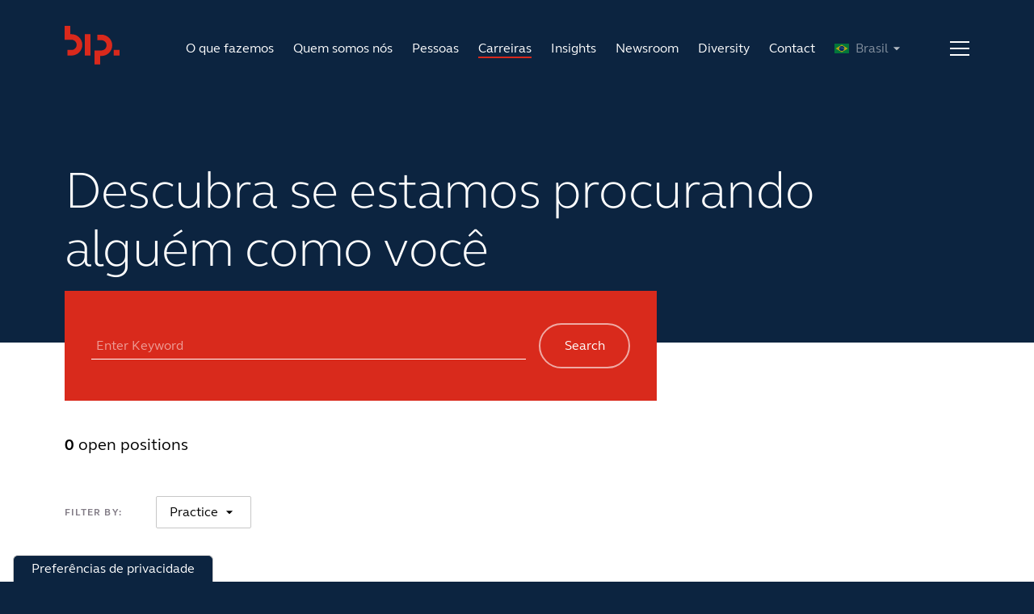

--- FILE ---
content_type: text/html
request_url: https://www.bip-group.com/pt-br/careers/
body_size: 18043
content:
<!doctype html>
<html lang="pt-br">
  <head>
  <meta charset="utf-8">
  <meta http-equiv="x-ua-compatible" content="ie=edge">
  <meta name="viewport" content="width=device-width, initial-scale=1, shrink-to-fit=no">
  <meta name='robots' content='index, follow, max-image-preview:large, max-snippet:-1, max-video-preview:-1' />
<link rel="alternate" hreflang="en" href="https://www.bip-group.com/careers/" />
<link rel="alternate" hreflang="it" href="https://www.bip-group.com/it/careers/" />
<link rel="alternate" hreflang="es" href="https://www.bip-group.com/es/careers/" />
<link rel="alternate" hreflang="pt-br" href="https://www.bip-group.com/pt-br/careers/" />
<link rel="alternate" hreflang="pt-pt" href="https://www.bip-group.com/pt-pt/careers/" />
<link rel="alternate" hreflang="es-co" href="https://www.bip-group.com/es-co/careers/" />
<link rel="alternate" hreflang="en-uk" href="https://www.bip-group.com/en-uk/careers/" />
<link rel="alternate" hreflang="en-us" href="https://www.bip-group.com/en-us/careers/" />
<link rel="alternate" hreflang="x-default" href="https://www.bip-group.com/careers/" />

	<!-- This site is optimized with the Yoast SEO plugin v22.2 - https://yoast.com/wordpress/plugins/seo/ -->
	<title>Careers - Bip Consulting</title>
	<link rel="canonical" href="https://www.bip-group.com/pt-br/careers/" />
	<meta property="og:locale" content="pt_BR" />
	<meta property="og:type" content="article" />
	<meta property="og:title" content="Careers - Bip Consulting" />
	<meta property="og:url" content="https://www.bip-group.com/pt-br/careers/" />
	<meta property="og:site_name" content="Bip Consulting" />
	<meta property="article:modified_time" content="2021-08-06T13:53:38+00:00" />
	<meta name="twitter:card" content="summary_large_image" />
	<script type="application/ld+json" class="yoast-schema-graph">{"@context":"https://schema.org","@graph":[{"@type":"WebPage","@id":"https://www.bip-group.com/pt-br/careers/","url":"https://www.bip-group.com/pt-br/careers/","name":"Careers - Bip Consulting","isPartOf":{"@id":"https://www.bip-group.com/pt-br/#website"},"datePublished":"2021-07-16T08:28:57+00:00","dateModified":"2021-08-06T13:53:38+00:00","breadcrumb":{"@id":"https://www.bip-group.com/pt-br/careers/#breadcrumb"},"inLanguage":"pt-BR","potentialAction":[{"@type":"ReadAction","target":["https://www.bip-group.com/pt-br/careers/"]}]},{"@type":"BreadcrumbList","@id":"https://www.bip-group.com/pt-br/careers/#breadcrumb","itemListElement":[{"@type":"ListItem","position":1,"name":"Home","item":"https://www.bip-group.com/pt-br/"},{"@type":"ListItem","position":2,"name":"Careers"}]},{"@type":"WebSite","@id":"https://www.bip-group.com/pt-br/#website","url":"https://www.bip-group.com/pt-br/","name":"Bip Consulting","description":"Bip Consulting","publisher":{"@id":"https://www.bip-group.com/pt-br/#organization"},"potentialAction":[{"@type":"SearchAction","target":{"@type":"EntryPoint","urlTemplate":"https://www.bip-group.com/pt-br/?s={search_term_string}"},"query-input":"required name=search_term_string"}],"inLanguage":"pt-BR"},{"@type":"Organization","@id":"https://www.bip-group.com/pt-br/#organization","name":"BIP","url":"https://www.bip-group.com/pt-br/","logo":{"@type":"ImageObject","inLanguage":"pt-BR","@id":"https://www.bip-group.com/pt-br/#/schema/logo/image/","url":"https://cdn.bip-group.com/wp-content/uploads/2022/03/FB_BIP_LOGO_RGB_POS.png","contentUrl":"https://cdn.bip-group.com/wp-content/uploads/2022/03/FB_BIP_LOGO_RGB_POS.png","width":2353,"height":1642,"caption":"BIP"},"image":{"@id":"https://www.bip-group.com/pt-br/#/schema/logo/image/"}}]}</script>
	<!-- / Yoast SEO plugin. -->


<link rel='dns-prefetch' href='//cdn.iubenda.com' />
<script type="text/javascript">
/* <![CDATA[ */
window._wpemojiSettings = {"baseUrl":"https:\/\/s.w.org\/images\/core\/emoji\/15.0.3\/72x72\/","ext":".png","svgUrl":"https:\/\/s.w.org\/images\/core\/emoji\/15.0.3\/svg\/","svgExt":".svg","source":{"concatemoji":"https:\/\/www.bip-group.com\/wp-includes\/js\/wp-emoji-release.min.js?ver=6.6.1"}};
/*! This file is auto-generated */
!function(i,n){var o,s,e;function c(e){try{var t={supportTests:e,timestamp:(new Date).valueOf()};sessionStorage.setItem(o,JSON.stringify(t))}catch(e){}}function p(e,t,n){e.clearRect(0,0,e.canvas.width,e.canvas.height),e.fillText(t,0,0);var t=new Uint32Array(e.getImageData(0,0,e.canvas.width,e.canvas.height).data),r=(e.clearRect(0,0,e.canvas.width,e.canvas.height),e.fillText(n,0,0),new Uint32Array(e.getImageData(0,0,e.canvas.width,e.canvas.height).data));return t.every(function(e,t){return e===r[t]})}function u(e,t,n){switch(t){case"flag":return n(e,"\ud83c\udff3\ufe0f\u200d\u26a7\ufe0f","\ud83c\udff3\ufe0f\u200b\u26a7\ufe0f")?!1:!n(e,"\ud83c\uddfa\ud83c\uddf3","\ud83c\uddfa\u200b\ud83c\uddf3")&&!n(e,"\ud83c\udff4\udb40\udc67\udb40\udc62\udb40\udc65\udb40\udc6e\udb40\udc67\udb40\udc7f","\ud83c\udff4\u200b\udb40\udc67\u200b\udb40\udc62\u200b\udb40\udc65\u200b\udb40\udc6e\u200b\udb40\udc67\u200b\udb40\udc7f");case"emoji":return!n(e,"\ud83d\udc26\u200d\u2b1b","\ud83d\udc26\u200b\u2b1b")}return!1}function f(e,t,n){var r="undefined"!=typeof WorkerGlobalScope&&self instanceof WorkerGlobalScope?new OffscreenCanvas(300,150):i.createElement("canvas"),a=r.getContext("2d",{willReadFrequently:!0}),o=(a.textBaseline="top",a.font="600 32px Arial",{});return e.forEach(function(e){o[e]=t(a,e,n)}),o}function t(e){var t=i.createElement("script");t.src=e,t.defer=!0,i.head.appendChild(t)}"undefined"!=typeof Promise&&(o="wpEmojiSettingsSupports",s=["flag","emoji"],n.supports={everything:!0,everythingExceptFlag:!0},e=new Promise(function(e){i.addEventListener("DOMContentLoaded",e,{once:!0})}),new Promise(function(t){var n=function(){try{var e=JSON.parse(sessionStorage.getItem(o));if("object"==typeof e&&"number"==typeof e.timestamp&&(new Date).valueOf()<e.timestamp+604800&&"object"==typeof e.supportTests)return e.supportTests}catch(e){}return null}();if(!n){if("undefined"!=typeof Worker&&"undefined"!=typeof OffscreenCanvas&&"undefined"!=typeof URL&&URL.createObjectURL&&"undefined"!=typeof Blob)try{var e="postMessage("+f.toString()+"("+[JSON.stringify(s),u.toString(),p.toString()].join(",")+"));",r=new Blob([e],{type:"text/javascript"}),a=new Worker(URL.createObjectURL(r),{name:"wpTestEmojiSupports"});return void(a.onmessage=function(e){c(n=e.data),a.terminate(),t(n)})}catch(e){}c(n=f(s,u,p))}t(n)}).then(function(e){for(var t in e)n.supports[t]=e[t],n.supports.everything=n.supports.everything&&n.supports[t],"flag"!==t&&(n.supports.everythingExceptFlag=n.supports.everythingExceptFlag&&n.supports[t]);n.supports.everythingExceptFlag=n.supports.everythingExceptFlag&&!n.supports.flag,n.DOMReady=!1,n.readyCallback=function(){n.DOMReady=!0}}).then(function(){return e}).then(function(){var e;n.supports.everything||(n.readyCallback(),(e=n.source||{}).concatemoji?t(e.concatemoji):e.wpemoji&&e.twemoji&&(t(e.twemoji),t(e.wpemoji)))}))}((window,document),window._wpemojiSettings);
/* ]]> */
</script>
<style id='wp-emoji-styles-inline-css' type='text/css'>

	img.wp-smiley, img.emoji {
		display: inline !important;
		border: none !important;
		box-shadow: none !important;
		height: 1em !important;
		width: 1em !important;
		margin: 0 0.07em !important;
		vertical-align: -0.1em !important;
		background: none !important;
		padding: 0 !important;
	}
</style>
<link rel='stylesheet' id='wpml-blocks-css' href='https://cdn.bip-group.com/wp-content/plugins/sitepress-multilingual-cms/dist/css/blocks/styles.css?ver=4.6.9' type='text/css' media='all' />
<link rel='stylesheet' id='contact-form-7-css' href='https://cdn.bip-group.com/wp-content/plugins/contact-form-7/includes/css/styles.css?ver=5.9.2' type='text/css' media='all' />
<link rel='stylesheet' id='oracle-hcm-cloud-importer-css' href='https://cdn.bip-group.com/wp-content/plugins/oracle-hcm-cloud-importer/public/css/oracle-hcm-cloud-importer-public.css?ver=1.0.0' type='text/css' media='all' />
<link rel='stylesheet' id='wpml-legacy-horizontal-list-0-css' href='https://cdn.bip-group.com/wp-content/plugins/sitepress-multilingual-cms/templates/language-switchers/legacy-list-horizontal/style.min.css?ver=1' type='text/css' media='all' />
<link rel='stylesheet' id='sage/main.css-css' href='https://www.bip-group.com/wp-content/themes/bip2/dist/main.css?ver=1740051272' type='text/css' media='all' />

<script  type="text/javascript" class=" _iub_cs_skip" type="text/javascript" id="iubenda-head-inline-scripts-0">
/* <![CDATA[ */

var _iub = _iub || [];
_iub.csConfiguration = {"askConsentAtCookiePolicyUpdate":true,"cookiePolicyInOtherWindow":true,"countryDetection":true,"enableLgpd":true,"enableUspr":true,"floatingPreferencesButtonCaptionColor":"#FFFFFF","floatingPreferencesButtonColor":"#0C2440","floatingPreferencesButtonDisplay":"anchored-bottom-left","floatingPreferencesButtonIcon":false,"invalidateConsentWithoutLog":true,"lgpdAppliesGlobally":false,"perPurposeConsent":true,"siteId":2941854,"whitelabel":false,"cookiePolicyId":49517595,"lang":"pt-BR","floatingPreferencesButtonCaption":true, "banner":{ "acceptButtonColor":"#D9291C","acceptButtonDisplay":true,"backgroundColor":"#0C2440","closeButtonDisplay":false,"customizeButtonColor":"#0C2440","customizeButtonDisplay":true,"explicitWithdrawal":true,"listPurposes":true,"position":"float-bottom-right","rejectButtonCaptionColor":"#FFFFFF","rejectButtonColor":"#0C2440","rejectButtonDisplay":true }};
/* ]]> */
</script>
<script  type="text/javascript" class=" _iub_cs_skip" type="text/javascript" src="//cdn.iubenda.com/cs/gpp/stub.js?ver=3.10.1" id="iubenda-head-scripts-0-js"></script>
<script  type="text/javascript" charset="UTF-8" async="" class=" _iub_cs_skip" type="text/javascript" src="//cdn.iubenda.com/cs/iubenda_cs.js?ver=3.10.1" id="iubenda-head-scripts-1-js"></script>
<script type="text/javascript" src="https://cdn.bip-group.com/wp-includes/js/jquery/jquery.min.js?ver=3.7.1" id="jquery-core-js"></script>
<script type="text/javascript" src="https://cdn.bip-group.com/wp-includes/js/jquery/jquery-migrate.min.js?ver=3.4.1" id="jquery-migrate-js"></script>
<script type="text/javascript" src="https://cdn.bip-group.com/wp-content/plugins/oracle-hcm-cloud-importer/public/js/oracle-hcm-cloud-importer-public.js?ver=1.0.0" id="oracle-hcm-cloud-importer-js"></script>
<link rel="EditURI" type="application/rsd+xml" title="RSD" href="https://www.bip-group.com/xmlrpc.php?rsd" />
<meta name="generator" content="WordPress 6.6.1" />
<link rel='shortlink' href='https://www.bip-group.com/pt-br/?p=20015' />
<link rel="alternate" title="oEmbed (JSON)" type="application/json+oembed" href="https://www.bip-group.com/pt-br/wp-json/oembed/1.0/embed?url=https%3A%2F%2Fwww.bip-group.com%2Fpt-br%2Fcareers%2F" />
<link rel="alternate" title="oEmbed (XML)" type="text/xml+oembed" href="https://www.bip-group.com/pt-br/wp-json/oembed/1.0/embed?url=https%3A%2F%2Fwww.bip-group.com%2Fpt-br%2Fcareers%2F&#038;format=xml" />
<meta name="generator" content="WPML ver:4.6.9 stt:1,27,42,41,2,65,66,67;" />
<!-- Google Analytics -->
<!-- Google tag (gtag.js) -->
<script async src="https://www.googletagmanager.com/gtag/js?id=G-09T56B041Q"></script>
<script>
  window.dataLayer = window.dataLayer || [];
  function gtag(){dataLayer.push(arguments);}
  gtag('js', new Date());

  gtag('config', 'G-09T56B041Q');
</script>
<!-- End Google Analytics -->

<!-- Google Tag Manager -->
<!--<script>(function(w,d,s,l,i){w[l]=w[l]||[];w[l].push({'gtm.start':
new Date().getTime(),event:'gtm.js'});var f=d.getElementsByTagName(s)[0],
j=d.createElement(s),dl=l!='dataLayer'?'&l='+l:'';j.async=true;j.src=
'https://www.googletagmanager.com/gtm.js?id='+i+dl;f.parentNode.insertBefore(j,f);
})(window,document,'script','dataLayer','GTM-TKH8GW8');</script>-->
<!-- End Google Tag Manager -->

<!-- Google Tag Manager -->
<script>(function(w,d,s,l,i){w[l]=w[l]||[];w[l].push({'gtm.start':
new Date().getTime(),event:'gtm.js'});var f=d.getElementsByTagName(s)[0],
j=d.createElement(s),dl=l!='dataLayer'?'&l='+l:'';j.async=true;j.src=
'https://www.googletagmanager.com/gtm.js?id='+i+dl;f.parentNode.insertBefore(j,f);
})(window,document,'script','dataLayer','GTM-WGRPPBZ');</script>
<!-- End Google Tag Manager --><style>

	.elementor-title-size-6xl h3, .elementor-title-size-6xl h2{
font-size: calc(2rem + 2 * ((100vw - 26.25rem) / 53.75));
line-height: calc(40px + 32 * ((100vw - 420px) / 860));
letter-spacing: -0.05rem;
font-weight: 300 !important;
}

@media screen and (min-width: 1280px){
.elementor-title-size-6xl h3, .elementor-title-size-6xl h2{
font-size: 4rem;
line-height: 72px;
}
}

@media screen and (max-width: 420px){
.elementor-title-size-6xl h3, .elementor-title-size-6xl h2{
font-size: 2rem;
line-height: 40px;
}
}



.elementor-title-margin {
margin-bottom: 48px;
}


@media screen and (min-width: 640px) {
.elementor-title-margin {
margin-bottom: 80px;
}
}

.elementor-title-red {
color: var(--color-primary) !important;
}

.elementor-paragraph p {
font-size: 1.25rem !important;
line-height: 30px !important;
}

.elementor-vertical-image {
transform: translateY(-80px) translateX(-80px);
}
.elementor-vertical-image img {
object-fit: cover;
width: 370px;
height: auto;
}

.elementor-paragraph-blue p {
    font-size: 1.5rem !important;
    line-height: 1.5 !important;
    color: white;
    font-weight: 300 !important;
}
	 .elementor-paragraph-default p {
    font-size: 1.5rem !important;
    line-height: 1.5 !important;
    font-weight: 300 !important;
}

</style>

			<!-- Google Analytics -->
			<script>
			(function(i,s,o,g,r,a,m){i['GoogleAnalyticsObject']=r;i[r]=i[r]||function(){
			(i[r].q=i[r].q||[]).push(arguments)},i[r].l=1*new Date();a=s.createElement(o),
			m=s.getElementsByTagName(o)[0];a.async=1;a.src=g;m.parentNode.insertBefore(a,m)
			})(window,document,'script','https://www.google-analytics.com/analytics.js','ga');

			ga('create', 'UA-119921387-1', 'auto');
			ga('send', 'pageview');
			</script>
			<!-- End Google Analytics -->
			<meta name="generator" content="Elementor 3.20.1; features: e_optimized_assets_loading, additional_custom_breakpoints, block_editor_assets_optimize, e_image_loading_optimization; settings: css_print_method-internal, google_font-enabled, font_display-auto">
<style type="text/css">.recentcomments a{display:inline !important;padding:0 !important;margin:0 !important;}</style><link rel="icon" href="https://cdn.bip-group.com/wp-content/uploads/2021/01/cropped-bip-favicon-transparent-32x32.png" sizes="32x32" />
<link rel="icon" href="https://cdn.bip-group.com/wp-content/uploads/2021/01/cropped-bip-favicon-transparent-192x192.png" sizes="192x192" />
<link rel="apple-touch-icon" href="https://cdn.bip-group.com/wp-content/uploads/2021/01/cropped-bip-favicon-transparent-180x180.png" />
<meta name="msapplication-TileImage" content="https://cdn.bip-group.com/wp-content/uploads/2021/01/cropped-bip-favicon-transparent-270x270.png" />
		<style type="text/css" id="wp-custom-css">
			.event-template-default.single picture img {object-fit: contain!important; height:auto!important;}
/*modifiche pagina automotive-newsroom*/
.page-id-41214 .PreFooterLaunch_root_ckMr {display:none;}
.page-id-41214 .Label_root_1tJN {display:none;}
/*fine modifiche pagina automotive-newsroom*/		</style>
		</head>
  <body  class="page-template-default page page-id-20015 component-careers slug-careers careers app-data index-data singular-data page-data page-20015-data page-careers-data elementor-default elementor-kit-16997 elementor-page-38746 elementor-page-38737">
    <script>
    const jsonContext = {"component":"careers","ancestor":"","hasWhiteNavbar":true,"menu":{"isSubMenu":false,"menu":[[{"name":"O que fazemos","slug":"14382\/","url":"https:\/\/www.bip-group.com\/pt-br\/what-we-do\/","isCurrent":false,"menu_id":14382,"object_id":12597,"menu_item_parent":0,"target":""},{"name":"Quem somos n\u00f3s","slug":"14386\/","url":"https:\/\/www.bip-group.com\/pt-br\/who-we-are\/","isCurrent":false,"menu_id":14386,"object_id":12317,"menu_item_parent":0,"target":""},{"name":"Pessoas","slug":"14447\/","url":"https:\/\/www.bip-group.com\/pt-br\/people\/","isCurrent":false,"menu_id":14447,"object_id":10672,"menu_item_parent":0,"target":""},{"name":"Carreiras","slug":"20034\/","url":"https:\/\/www.bip-group.com\/pt-br\/careers\/","isCurrent":true,"menu_id":20034,"object_id":20015,"menu_item_parent":0,"target":""},{"name":"Insights","slug":"14449\/","url":"https:\/\/www.bip-group.com\/pt-br\/insights\/","isCurrent":false,"menu_id":14449,"object_id":9852,"menu_item_parent":0,"target":""},{"name":"Newsroom","slug":"14450\/","url":"https:\/\/www.bip-group.com\/pt-br\/newsroom\/","isCurrent":false,"menu_id":14450,"object_id":3431,"menu_item_parent":0,"target":""},{"name":"Diversity","slug":"24420\/","url":"https:\/\/www.bip-group.com\/pt-br\/diversity\/","isCurrent":false,"menu_id":24420,"object_id":22409,"menu_item_parent":0,"target":""},{"name":"Contact","slug":"14451\/","url":"https:\/\/www.bip-group.com\/pt-br\/contact\/","isCurrent":false,"menu_id":14451,"object_id":1247,"menu_item_parent":0,"target":""}]]},"menuFull":[{"name":"O que fazemos","slug":"what-we-do\/","url":"https:\/\/www.bip-group.com\/pt-br\/what-we-do\/","menu_id":14382,"object_id":12597,"menu_item_parent":0,"target":"","subMenu":[{"name":"Industries","slug":"what-we-do\/industries\/","url":"https:\/\/www.bip-group.com\/pt-br\/what-we-do\/industries\/","menu_id":14383,"object_id":13085,"menu_item_parent":14382,"target":""},{"name":"Business Functions","slug":"what-we-do\/business-functions\/","url":"https:\/\/www.bip-group.com\/pt-br\/what-we-do\/business-functions\/","menu_id":14384,"object_id":12917,"menu_item_parent":14382,"target":""},{"name":"Case Studies","slug":"what-we-do\/case-studies\/","url":"https:\/\/www.bip-group.com\/pt-br\/what-we-do\/case-studies\/","menu_id":14385,"object_id":12604,"menu_item_parent":14382,"target":""}]},{"name":"Quem somos n\u00f3s","slug":"who-we-are\/","url":"https:\/\/www.bip-group.com\/pt-br\/who-we-are\/","menu_id":14386,"object_id":12317,"menu_item_parent":0,"target":"","subMenu":[{"name":"Locations","slug":"who-we-are\/locations\/","url":"https:\/\/www.bip-group.com\/pt-br\/who-we-are\/locations\/","menu_id":14387,"object_id":12443,"menu_item_parent":14386,"target":""},{"name":"Practices","slug":"who-we-are\/practices\/","url":"https:\/\/www.bip-group.com\/pt-br\/who-we-are\/practices\/","menu_id":14388,"object_id":12331,"menu_item_parent":14386,"target":""},{"name":"Nossa lideran\u00e7a","slug":"who-we-are\/our-leadership\/","url":"https:\/\/www.bip-group.com\/pt-br\/who-we-are\/our-leadership\/","menu_id":36227,"object_id":35800,"menu_item_parent":14386,"target":""}]},{"name":"Pessoas","slug":"people\/","url":"https:\/\/www.bip-group.com\/pt-br\/people\/","menu_id":14447,"object_id":10672,"menu_item_parent":0,"target":""},{"name":"Carreiras","slug":"careers\/","url":"https:\/\/www.bip-group.com\/pt-br\/careers\/","menu_id":20034,"object_id":20015,"menu_item_parent":0,"target":""},{"name":"Insights","slug":"insights\/","url":"https:\/\/www.bip-group.com\/pt-br\/insights\/","menu_id":14449,"object_id":9852,"menu_item_parent":0,"target":""},{"name":"Newsroom","slug":"newsroom\/","url":"https:\/\/www.bip-group.com\/pt-br\/newsroom\/","menu_id":14450,"object_id":3431,"menu_item_parent":0,"target":""},{"name":"Diversity","slug":"diversity\/","url":"https:\/\/www.bip-group.com\/pt-br\/diversity\/","menu_id":24420,"object_id":22409,"menu_item_parent":0,"target":""},{"name":"Contact","slug":"contact\/","url":"https:\/\/www.bip-group.com\/pt-br\/contact\/","menu_id":14451,"object_id":1247,"menu_item_parent":0,"target":""}],"languages":{"default":"Global","es":"Espa\u00f1a","it":"Italia","pt-pt":"Portugal","pt-br":"Brasil","es-co":"Colombia","en-uk":"UK","en-us":"US"},"currentLanguage":{"name":"Brasil","slug":"pt-br"},"lang":"pt-br","url":"https:\/\/www.bip-group.com\/pt-br\/careers\/","currentPage":"careers\/","uuid":20015,"footerLinks":[{"node":{"id":15908,"lang":"pt-br","field_title_string":"C\u00f3digo de \u00c9tica","full_slug":"https:\/\/www.bip-group.com\/pt-br\/code-of-ethics\/"}},{"node":{"id":15916,"lang":"pt-br","field_title_string":"Pol\u00edtica de privacidade e de Cookies","full_slug":"https:\/\/www.bip-group.com\/pt-br\/privacy-policy-cookie-policy\/"}},{"node":{"id":15924,"lang":"pt-br","field_title_string":"Pol\u00edtica de Seguran\u00e7a da Informa\u00e7\u00e3o","full_slug":"https:\/\/www.bip-group.com\/pt-br\/information-security-policy\/"}},{"node":{"id":51730,"lang":"pt-br","field_title_string":"Whistleblowing policy","full_slug":"https:\/\/www.bip-group.com\/pt-br\/whistleblowing-policy\/"}},{"node":{"id":15932,"lang":"pt-br","field_title_string":"Integrated Management System Policy","full_slug":"https:\/\/www.bip-group.com\/pt-br\/environmental-policy\/"}},{"node":{"id":34080,"lang":"pt-br","field_title_string":"Pol\u00edtica De Responsabilidade Social","full_slug":"https:\/\/www.bip-group.com\/pt-br\/politica-de-responsabilidade-social\/"}},{"node":{"id":40521,"lang":"pt-br","field_title_string":"Pol\u00edtica para a diversidade, equidade e inclus\u00e3o","full_slug":"https:\/\/www.bip-group.com\/pt-br\/politica-para-a-diversidade-equidade-e-inclusao\/"}}],"footerSocialLinks":[{"label":"Youtube","icon":"youtube","url":"https:\/\/www.youtube.com\/channel\/UC8SqsELEKudCbb0N7BkRJPw"},{"label":"Linkedin","icon":"linkedin","url":"https:\/\/it.linkedin.com\/company\/business-integration-partners-do-brasil"},{"label":"Twitter","icon":"twitter","url":"https:\/\/twitter.com\/bipbrasil"},{"label":"Instagram","icon":"instagram","url":"https:\/\/www.instagram.com\/bip.italy\/ "}],"footerCopyright":{"_uid":null,"component":"global","footer_text":{"content":["&lt;p&gt;\u00a9 2021 \u2013 Business Integration Partners S.p.A.&lt;br \/&gt;Piazza San Babila 5 Milano, 20122 \u2013 P. IVA: 03976470967&lt;\/p&gt;"]},"contact_link":"Mantenha contato","contact_label":"","contact_title":""},"cookieData":{"_uid":null,"title":"","component":"cookie-notification","description":"","checkbox_label":"Declaro que li e compreendi a informa\u00e7\u00e3o sobre o tratamento dos meus dados pessoais","submit_label":"CLOSE\/ACCEPT"},"contactBlock":{"label":"Mantenha contato","title":"Voc\u00ea est\u00e1 pronto para a arte de fazer sentido e fazer as coisas acontecerem?","link":"Entre em contato"}};
    </script>
    <div id="header"></div>
    <script>
  const data= {"has_navbar_white":true,"hero_title":{"type":"doc","content":[{"content":[{"text":"Descubra se estamos procurando algu\u00e9m como voc\u00ea"}]}]},"practices_career":{"edges":[{"node":{"ID":20727,"permalink":"careers\/consulting\/","uuid":"","slug":"consulting","sb_slug":"consulting","full_slug":"careers\/consulting\/","name":"Consulting","lang":"pt-br","created_at":"2021-08-04 19:28:33","parent_id":0,"intro_title":"Consulting","first_published_at":"2021-08-04 19:28:33","hr_description":"#Businessprocessreengineering #roadmapdesign #Industryknowledge #digitaltransformation","hr_title":"Consulting","hr_url":"https:\/\/www.bip-group.com\/pt-br\/careers\/consulting\/","content":{"has_child":false,"childs":{"edges":[]},"newsevent_items":[],"page_label":"Work with us","block_father":{"title":{"type":"doc","content":[{"content":[{"text":"Consulting"}]}]},"description":{"type":"doc","content":[""]},"image":false},"block_child":{"title":"Consulting","subtitle":"Trabalhe conosco","boxes":[{"title":"General","description":"Nosso servi\u00e7o de Consultoria apresenta-se como um parceiro estrat\u00e9gico para os Clientes nos pa\u00edses em que operam, ajudando-os a inovar mediante novas tecnologias e novos modelos de neg\u00f3cios. Adquirimos, desenvolvemos e damos suporte a Clientes, dispensando servi\u00e7os e combinando compet\u00eancias internas, distintivas e consolidadas em n\u00edvel corporativo e em outros pa\u00edses, abrangendo todos os setores de mercado. ","image":"https:\/\/www.bip-group.com\/wp-content\/uploads\/2021\/07\/General-scaled.jpeg"},{"title":"Experienced","description":"Nosso servi\u00e7o de Consultoria apresenta-se como um parceiro estrat\u00e9gico para os Clientes nos pa\u00edses em que operam, ajudando-os a inovar mediante novas tecnologias e novos modelos de neg\u00f3cios. Adquirimos, desenvolvemos e damos suporte a Clientes, dispensando servi\u00e7os e combinando compet\u00eancias internas, distintivas e consolidadas em n\u00edvel corporativo e em outros pa\u00edses, abrangendo todos os setores de mercado. ","image":"https:\/\/www.bip-group.com\/wp-content\/uploads\/2021\/07\/Senior-scaled.jpeg"},{"title":"Junior","description":"Nossa equipe colabora com as empresas clientes para que adotem novas perspectivas e evoluam gra\u00e7as \u00e0s tecnologias.\r\nOferecemos um percurso de crescimento e forma\u00e7\u00e3o continuada, com a orienta\u00e7\u00e3o de nossos profissionais, em que cada um pode ver que sua contribui\u00e7\u00e3o e seu esp\u00edrito de iniciativa s\u00e3o valorizados.\r\nNum contexto caracterizado por significativa contamina\u00e7\u00e3o de compet\u00eancias, nossos recursos j\u00fanior t\u00eam a oportunidade de conhecer o mundo dos neg\u00f3cios sob v\u00e1rias perspectivas.\r\n","image":"https:\/\/www.bip-group.com\/wp-content\/uploads\/2021\/07\/Junior-scaled.jpeg"}]},"block_1":{"title":"Posi\u00e7\u00f5es abertas","subtitle":"","button_1":{"to":"\/careers","link":"Veja todas as posi\u00e7\u00f5es abertas do BIP"},"button_2":{"to":"\/who-we-are\/practices\/consulting-2\/","link":"Descubra o Practice Consulting"}},"bip_in_touch_title":{"type":"doc","content":[{"content":[{"text":"BIP in touch"}]}]},"bip_in_touch_show_more":"Mostra altri","seo_fields":[]}}},{"node":{"ID":20755,"permalink":"careers\/cybersec\/","uuid":"","slug":"cybersec","sb_slug":"cybersec","full_slug":"careers\/cybersec\/","name":"CyberSec","lang":"pt-br","created_at":"2021-08-03 12:47:02","parent_id":0,"intro_title":"CyberSec","first_published_at":"2021-08-03 12:47:02","hr_description":"#Design&Integration #CyberDefence #GovernanceRisk&Compliance","hr_title":"CyberSec","hr_url":"\/it\/careers\/cybersec\/","content":{"has_child":true,"childs":{"edges":[{"node":{"ID":20797,"permalink":"careers\/cybersec\/cyber-security-strategy\/","uuid":"","slug":"cyber-security-strategy","sb_slug":"cybersec-governance-risk-and-compliance","full_slug":"careers\/cybersec\/cyber-security-strategy\/","name":"Cyber Security Strategy","lang":"pt-br","created_at":"2021-08-03 12:51:48","parent_id":20755,"intro_title":"Cyber Security Strategy ","first_published_at":"2021-08-03 12:51:48","hr_description":null,"hr_title":"Cyber Security Strategy ","hr_url":"https:\/\/www.bip-group.com\/pt-br\/careers\/cybersec\/cyber-security-strategy\/","content":{"has_child":false,"childs":{"edges":[]},"newsevent_items":[],"page_label":"Work with us","block_father":{"title":{"type":"doc","content":[{"content":[{"text":"Cyber Security Strategy"}]}]},"description":{"type":"doc","content":[""]},"image":false},"block_child":{"title":"Cyber Security Strategy ","subtitle":"Trabalhe conosco","boxes":[{"title":"General","description":"Uma equipe de profissionais com compet\u00eancias e experi\u00eancias para governar os riscos de Cyberseguran\u00e7a no contexto complexo de grandes empresas com presen\u00e7a geogr\u00e1fica internacional. A transforma\u00e7\u00e3o digital difundiu-se capilarmente em todos os setores industriais, favorecendo novas formas de atividades il\u00edcitas; no Cyberespa\u00e7o existem comunidades de criminais cibern\u00e9ticos capazes de operar com sofisticadas t\u00e9cnicas de ataque aos sistemas inform\u00e1ticos e digitais. Para poder enfrentar estes riscos, as organiza\u00e7\u00f5es devem poder analisar o impacto das amea\u00e7as nos servi\u00e7os empresariais e adequar os processos, a organiza\u00e7\u00e3o e os instrumentos tecnol\u00f3gicos para prevenir e deter estas novas formas de ataque.","image":"https:\/\/www.bip-group.com\/wp-content\/uploads\/2021\/08\/AdobeStock_281209320-scaled.jpeg"},{"title":"Experienced","description":"Estamos buscando profissionais que j\u00e1 tenham tido a oportunidade de acompanhar grandes empresas na revis\u00e3o de processos, procedimentos e pol\u00edticas de Cyberseguran\u00e7a e na adequa\u00e7\u00e3o \u00e0s normas que disciplinam o setor. Os profissionais que operam no \u00e2mbito das Estrat\u00e9gias de Seguran\u00e7a Cibern\u00e9tica orientam empresas de v\u00e1rios ramos industriais na realiza\u00e7\u00e3o de an\u00e1lises do risco e de conformidade com as normas, na reformula\u00e7\u00e3o da organiza\u00e7\u00e3o e na defini\u00e7\u00e3o de processos com o objetivo de amenizar os riscos de Cyberseguran\u00e7a e melhorar as capacidades de gest\u00e3o e conten\u00e7\u00e3o de eventuais ataques cibern\u00e9ticos.\r\n","image":"https:\/\/www.bip-group.com\/wp-content\/uploads\/2021\/08\/AdobeStock_306482037-scaled.jpeg"},{"title":"Junior","description":"Buscamos pessoas interessadas por toda a complexidade do mundo cibern\u00e9tico. \r\nBuscamos rec\u00e9m-formados interessados em conhecer e aprofundar a complexidade das estrat\u00e9gias de Cyberseguran\u00e7a. Por conta da heterogeneidade do contexto em que operamos, buscamos tanto pessoas com gradua\u00e7\u00e3o em ci\u00eancias, tecnologia, engenharia e matem\u00e1tica, quanto bachar\u00e9is em direito ou em outras disciplinas, que possuam tamb\u00e9m uma especializa\u00e7\u00e3o em Cyberseguran\u00e7a. No nosso servi\u00e7o, oferecemos um percurso de crescimento capaz de formar profissionais do mundo Cyber, que saibam governar e amenizar o impacto dos riscos cibern\u00e9ticos nos neg\u00f3cios, relacionando-se com todos os n\u00edveis da organiza\u00e7\u00e3o interessados.","image":"https:\/\/www.bip-group.com\/wp-content\/uploads\/2021\/08\/AdobeStock_239446658-scaled.jpeg"}]},"block_1":{"title":"Posi\u00e7\u00f5es abertas","subtitle":"","button_1":{"to":"\/pt-br\/careers\/cybersec\/","link":"Voltar para CyberSec"},"button_2":{"to":"\/who-we-are\/practices\/cybersec-2\/","link":"Descubra o Practice CyberSec"}},"bip_in_touch_title":{"type":"doc","content":[{"content":[{"text":"BIP in touch"}]}]},"bip_in_touch_show_more":"Mostra altri","seo_fields":[]}}},{"node":{"ID":20783,"permalink":"careers\/cybersec\/it-ot-security-design-integration\/","uuid":"","slug":"it-ot-security-design-integration","sb_slug":"cybersec-design-and-integration","full_slug":"careers\/cybersec\/it-ot-security-design-integration\/","name":"IT & OT Security Design & Integration","lang":"pt-br","created_at":"2021-08-03 12:49:40","parent_id":20755,"intro_title":"IT & OT Security Design & Integration","first_published_at":"2021-08-03 12:49:40","hr_description":null,"hr_title":"IT & OT Security Design & Integration","hr_url":"https:\/\/www.bip-group.com\/pt-br\/careers\/cybersec\/it-ot-security-design-integration\/","content":{"has_child":false,"childs":{"edges":[]},"newsevent_items":[],"page_label":"Work with us","block_father":{"title":{"type":"doc","content":[{"content":[{"text":"Design &amp;amp; Integration"}]}]},"description":{"type":"doc","content":[""]},"image":false},"block_child":{"title":"IT & OT Security Design & Integration","subtitle":"Trabalhe conosco","boxes":[{"title":"General","description":"Nossa equipe de profissionais especializados em Projeto e Integra\u00e7\u00e3o \u00e9 formada por apaixonados por tecnologias que d\u00e3o suporte aos Clientes nas atividades de busca, sele\u00e7\u00e3o e implementa\u00e7\u00e3o de solu\u00e7\u00f5es e plataformas inovadoras de Cyberseguran\u00e7a, num contexto de mercado em cont\u00ednua evolu\u00e7\u00e3o, muito fragmentado e rico de empresas nascentes, bem como de altamente especializadas.","image":"https:\/\/www.bip-group.com\/wp-content\/uploads\/2021\/08\/AdobeStock_281210892-2-scaled.jpeg"},{"title":"Experienced","description":"Buscamos profissionais com s\u00f3lida experi\u00eancia no setor da integra\u00e7\u00e3o de sistemas, com background embasado em capacidades consolidadas de desenho e projeto de arquiteturas de nuvem e digitais, capazes de identificar e implementar solu\u00e7\u00f5es e tecnologias de Cyberseguran\u00e7a para prote\u00e7\u00e3o de infraestruturas e servi\u00e7os inform\u00e1ticos das empresas clientes.","image":"https:\/\/www.bip-group.com\/wp-content\/uploads\/2021\/08\/AdobeStock_228455511-2-scaled.jpeg"},{"title":"Junior","description":"Buscamos os profissionais de amanh\u00e3, com um percurso de estudos nas \u00e1reas de ci\u00eancias, tecnologia, engenharia ou matem\u00e1tica, apaixonados pelos assuntos pr\u00f3prios da Cyberseguran\u00e7a e com vontade de integrar uma equipe de projeto em que, ladeados por profissionais experientes, ocupar-se-\u00e3o de projetar, implementar e gerir solu\u00e7\u00f5es de Cyberseguran\u00e7a inovadoras e emergentes. As pessoas s\u00e3o acompanhadas no percurso de crescimento profissional mediante um programa de forma\u00e7\u00e3o e certifica\u00e7\u00e3o continuada.","image":"https:\/\/www.bip-group.com\/wp-content\/uploads\/2021\/08\/AdobeStock_243252608-2-scaled.jpeg"}]},"block_1":{"title":"Posi\u00e7\u00f5es abertas","subtitle":"","button_1":{"to":"\/pt-br\/careers\/cybersec\/","link":"Voltar para CyberSec"},"button_2":{"to":"\/who-we-are\/practices\/cybersec-2\/","link":"Descubra o Practice CyberSec"}},"bip_in_touch_title":{"type":"doc","content":[{"content":[{"text":""}]}]},"bip_in_touch_show_more":"Mostra altri","seo_fields":[]}}},{"node":{"ID":20748,"permalink":"careers\/cybersec\/cyber-defense\/","uuid":"","slug":"cyber-defense","sb_slug":"cybersec-cyber-defence","full_slug":"careers\/cybersec\/cyber-defense\/","name":"Cyber Defense","lang":"pt-br","created_at":"2021-08-03 12:48:01","parent_id":20755,"intro_title":"Cyber Defense","first_published_at":"2021-08-03 12:48:01","hr_description":null,"hr_title":"Cyber Defense","hr_url":"https:\/\/www.bip-group.com\/pt-br\/careers\/cybersec\/cyber-defense\/","content":{"has_child":false,"childs":{"edges":[]},"newsevent_items":[],"page_label":"Work with us","block_father":{"title":{"type":"doc","content":[{"content":[{"text":"Cyber Defense"}]}]},"description":{"type":"doc","content":[""]},"image":false},"block_child":{"title":"Cyber Defense","subtitle":"Trabalhe conosco","boxes":[{"title":"General","description":"Nossa equipe \u00e9 constitu\u00edda por pessoas com elevadas compet\u00eancias relativas \u00e0 Cyberdefesa, capazes de verificar o estado de seguran\u00e7a de servi\u00e7os e infraestruturas, com metodologias de Ethical Hacking (Red Team) e fornecer suporte qualificado para monitorar eventos de seguran\u00e7a, prevenir e reagir em caso de incidentes inform\u00e1ticos (Blue Team). A colabora\u00e7\u00e3o entre as duas equipes maximiza a a\u00e7\u00e3o desenvolvida em \u00e2mbito de Cyberdefesa, e gera o Purple Team, constitu\u00eddo por especialistas no setor, que objetiva fornecer uma vis\u00e3o e cobertura em 360\u00b0. ","image":"https:\/\/www.bip-group.com\/wp-content\/uploads\/2021\/08\/AdobeStock_199395215-4-scaled.jpeg"},{"title":"Experienced","description":"Buscamos especialistas em Cyberdefesa que possuam compet\u00eancias e tenham experi\u00eancia em \u00e2mbito Ethical Hacking (Red Team) e\/ou Incidente Response (Blue Team). O perfil ideal tem tamb\u00e9m orienta\u00e7\u00e3o para o campo da Pesquisa e Desenvolvimento e da Security Intelligence. No \u00e2mbito Red Team buscamos Ethical Hacker capazes de identificar vulnerabilidades nos sistemas inform\u00e1ticos de nossos Clientes, implementando an\u00e1lise e controle da seguran\u00e7a de arquiteturas, sistemas, servi\u00e7os digitais e dispositivos m\u00f3veis e OT\/IoT.  No \u00e2mbito Blue Team buscamos profissionais capazes de monitorar eventos de seguran\u00e7a inform\u00e1tica, detectar e responder a incidentes inform\u00e1ticos bem como de conduzir atividades de an\u00e1lise do comprometimento e investiga\u00e7\u00e3o digital ap\u00f3s ataques cibern\u00e9ticos.","image":"https:\/\/www.bip-group.com\/wp-content\/uploads\/2021\/08\/AdobeStock_174053927-2-scaled.jpeg"},{"title":"Junior","description":"Estamos \u00e0 procura de pessoas apaixonadas pelo mundo da Cyberseguran\u00e7a, tanto no \u00e2mbito Red quanto Blue Team, prontas ao desafio e dispostas a aprender em um contexto fortemente estimulador e em cont\u00ednuo crescimento. Acompanhamos o percurso de crescimento de nossas pessoas e disponibilizamos aos mais novos a experi\u00eancia e a compet\u00eancia de nossos especialistas em v\u00e1rias iniciativas de forma\u00e7\u00e3o e parcerias com as Universidades, com o programa anual Cyberchallegen.it, organizado pelo CINI.","image":"https:\/\/www.bip-group.com\/wp-content\/uploads\/2021\/08\/AdobeStock_162114586-2-scaled.jpeg"}]},"block_1":{"title":"Posi\u00e7\u00f5es abertas","subtitle":"","button_1":{"to":"\/careers\/cybersec\/","link":"Voltar para CyberSec"},"button_2":{"to":"\/who-we-are\/practices\/cybersec-2\/","link":"Descubra o Practice CyberSec"}},"bip_in_touch_title":{"type":"doc","content":[{"content":[{"text":"BIP in touch"}]}]},"bip_in_touch_show_more":"Mostra altri","seo_fields":[]}}}]},"newsevent_items":[],"page_label":"Work with us","block_father":{"title":{"type":"doc","content":[{"content":[{"text":"CyberSec"}]}]},"description":{"type":"doc","content":["&lt;p&gt;Cybersec \u00e8 la Practice di Bip specializzata in servizi e soluzioni per il contrasto delle minacce provenienti dal Cyber space. CyberSec supporta i clienti nel definire le strategie, nell\u2019adeguarsi alle normative esistenti ed emergenti e nell\u2019identificare, valutare e prevenire i rischi Cyber.&lt;\/p&gt;"]},"image":{"ID":20560,"id":20560,"title":"Cybersecurity on global network, information technology security services on internet,","filename":"AdobeStock_281210892-1-scaled.jpeg","filesize":682627,"url":"https:\/\/www.bip-group.com\/wp-content\/uploads\/2021\/07\/AdobeStock_281210892-1-scaled.jpeg","link":"https:\/\/www.bip-group.com\/pt-br\/careers\/cybersec\/cybersecurity-on-global-network-information-technology-security-services-on-internet-2-2\/","alt":"","author":"1","description":"","caption":"Cybersecurity on global network, information technology security services on internet,","name":"cybersecurity-on-global-network-information-technology-security-services-on-internet-2-2","status":"inherit","uploaded_to":20755,"date":"2021-07-29 16:01:53","modified":"2021-07-29 16:01:53","menu_order":0,"mime_type":"image\/jpeg","type":"image","subtype":"jpeg","icon":"https:\/\/www.bip-group.com\/wp-includes\/images\/media\/default.png","width":2560,"height":1405,"sizes":{"thumbnail":"https:\/\/www.bip-group.com\/wp-content\/uploads\/2021\/07\/AdobeStock_281210892-1-150x150.jpeg","thumbnail-width":150,"thumbnail-height":150,"medium":"https:\/\/www.bip-group.com\/wp-content\/uploads\/2021\/07\/AdobeStock_281210892-1-300x165.jpeg","medium-width":300,"medium-height":165,"medium_large":"https:\/\/www.bip-group.com\/wp-content\/uploads\/2021\/07\/AdobeStock_281210892-1-768x421.jpeg","medium_large-width":768,"medium_large-height":421,"large":"https:\/\/www.bip-group.com\/wp-content\/uploads\/2021\/07\/AdobeStock_281210892-1-1024x562.jpeg","large-width":1024,"large-height":562,"1536x1536":"https:\/\/www.bip-group.com\/wp-content\/uploads\/2021\/07\/AdobeStock_281210892-1-1536x843.jpeg","1536x1536-width":1536,"1536x1536-height":843,"2048x2048":"https:\/\/www.bip-group.com\/wp-content\/uploads\/2021\/07\/AdobeStock_281210892-1-2048x1124.jpeg","2048x2048-width":2048,"2048x2048-height":1124}}},"block_child":{"title":"","subtitle":"","boxes":false},"block_1":{"title":"Posi\u00e7\u00f5es abertas","subtitle":"\u00c1reas de compet\u00eancia","button_1":{"to":"\/careers","link":"Veja todas as posi\u00e7\u00f5es abertas do BIP"},"button_2":{"to":"\/who-we-are\/practices\/cybersec\/","link":"Descubra o  Practice CyberSec"}},"bip_in_touch_title":{"type":"doc","content":[{"content":[{"text":"BIP in touch"}]}]},"bip_in_touch_show_more":"Mostra altri","seo_fields":[]}}},{"node":{"ID":20888,"permalink":"careers\/xtech\/","uuid":"","slug":"xtech","sb_slug":"x-tech","full_slug":"careers\/xtech\/","name":"xTech","lang":"pt-br","created_at":"2021-08-03 15:17:58","parent_id":0,"intro_title":"xTech","first_published_at":"2021-08-03 15:17:58","hr_description":"#Dados #Nuvem #Codifica\u00e7\u00e3o #Redes&tecnologiasInovadoras ","hr_title":"xTech","hr_url":"https:\/\/www.bip-group.com\/pt-br\/careers\/xtech\/","content":{"has_child":true,"childs":{"edges":[{"node":{"ID":44402,"permalink":"careers\/xtech\/martech\/","uuid":"","slug":"martech","sb_slug":"x-tech-martech","full_slug":"careers\/xtech\/martech\/","name":"Martech","lang":"pt-br","created_at":"2023-07-25 10:36:14","parent_id":20888,"intro_title":"Martech","first_published_at":"2023-07-25 10:36:14","hr_description":null,"hr_title":"Martech","hr_url":"https:\/\/www.bip-group.com\/pt-br\/careers\/xtech\/martech\/","content":{"has_child":false,"childs":{"edges":[]},"newsevent_items":[],"page_label":"Work with us","block_father":{"title":{"type":"doc","content":[{"content":[{"text":""}]}]},"description":{"type":"doc","content":[""]},"image":false},"block_child":{"title":"Martech","subtitle":"Trabalhe conosco","boxes":[{"title":"Geral","description":"Estamos procurando pessoas expertas em solu\u00e7\u00f5es MarTech e marketing data-driven.","image":"https:\/\/www.bip-group.com\/wp-content\/uploads\/2021\/08\/MarTech.png"},{"title":"Com experi\u00eancia","description":"Estamos procurando profissionais em solu\u00e7\u00f5es MarTech e marketing data-driven com experi\u00eancia em consultoria e implementa\u00e7\u00e3o de tecnologias de integra\u00e7\u00e3o dos dados do cliente, orchestra\u00e7\u00e3o multicanal, personaliza\u00e7\u00e3o e melhoramento da performance das campanhas.","image":"https:\/\/www.bip-group.com\/wp-content\/uploads\/2021\/08\/MarTech_Experienced.png"},{"title":"Junior","description":"Estamos procurando rec\u00e9m formados interessado no uso de dados para melhorar a performance das campanhas e configurar plataformas MarTech para um marketing data-driven moderno.","image":"https:\/\/www.bip-group.com\/wp-content\/uploads\/2021\/08\/MarTech_Graduates.png"}]},"block_1":{"title":"Posi\u00e7\u00f5es abertas","subtitle":"","button_1":{"to":"\/careers\/xtech\/","link":"Voltar para xTech"},"button_2":{"to":"who-we-are\/practices\/x-tech\/","link":"Descubra o Practice xTech"}},"bip_in_touch_title":{"type":"doc","content":[{"content":[{"text":"BIP in touch"}]}]},"bip_in_touch_show_more":"Show more","seo_fields":[]}}},{"node":{"ID":20762,"permalink":"careers\/xtech\/data-science\/","uuid":"","slug":"data-science","sb_slug":"x-tech-data-science","full_slug":"careers\/xtech\/data-science\/","name":"Data Science","lang":"pt-br","created_at":"2021-08-03 15:20:00","parent_id":20888,"intro_title":"Data Science","first_published_at":"2021-08-03 15:20:00","hr_description":null,"hr_title":"Data Science","hr_url":"https:\/\/www.bip-group.com\/pt-br\/careers\/xtech\/data-science\/","content":{"has_child":false,"childs":{"edges":[]},"newsevent_items":[],"page_label":"Work with us","block_father":{"title":{"type":"doc","content":[{"content":[{"text":""}]}]},"description":{"type":"doc","content":[""]},"image":false},"block_child":{"title":"Data Science","subtitle":"Trabalhe conosco","boxes":[{"title":"General","description":"Descubra as posi\u00e7\u00f5es abertas na maior comunidade italiana nos \u00e2mbitos de Intelig\u00eancia Artificial, Computa\u00e7\u00e3o Cognitiva, IA PNL- Conversacional e Computa\u00e7\u00e3o Qu\u00e2ntica.","image":"https:\/\/www.bip-group.com\/wp-content\/uploads\/2021\/08\/5.-Data-Science.png"},{"title":"Experienced","description":"Veja as posi\u00e7\u00f5es s\u00eanior abertas na maior comunidade italiana, nos \u00e2mbitos de Intelig\u00eancia Artificial, Computa\u00e7\u00e3o Cognitiva, IA PNL-Conversacional, Computa\u00e7\u00e3o Qu\u00e2ntica.","image":"https:\/\/www.bip-group.com\/wp-content\/uploads\/2021\/08\/5.-Data-Science-Experienced.png"},{"title":"Junior","description":"Veja as posi\u00e7\u00f5es abertas para rec\u00e9m-formados na maior comunidade italiana nos \u00e2mbitos de Intelig\u00eancia Artificial, Computa\u00e7\u00e3o Cognitiva, IA PML-Conversacional, Computa\u00e7\u00e3o Qu\u00e2ntica.","image":"https:\/\/www.bip-group.com\/wp-content\/uploads\/2021\/08\/5.-Data-Science-Graduates.png"}]},"block_1":{"title":"Posi\u00e7\u00f5es abertas","subtitle":"","button_1":{"to":"\/careers\/x-tech\/","link":"Voltar para xTech"},"button_2":{"to":"\/who-we-are\/practices\/x-tech-2\/","link":"Descubra o Practice xTech"}},"bip_in_touch_title":{"type":"doc","content":[{"content":[{"text":"BIP in touch"}]}]},"bip_in_touch_show_more":"Mostra altri","seo_fields":[]}}},{"node":{"ID":20741,"permalink":"careers\/xtech\/cloud-data-platforms\/","uuid":"","slug":"cloud-data-platforms","sb_slug":"x-tech-cloud-and-data-platforms","full_slug":"careers\/xtech\/cloud-data-platforms\/","name":"Cloud & Data Platforms","lang":"pt-br","created_at":"2021-08-03 15:20:05","parent_id":20888,"intro_title":"Cloud & Data Platforms","first_published_at":"2021-08-03 15:20:05","hr_description":null,"hr_title":"Cloud & Data Platforms","hr_url":"https:\/\/www.bip-group.com\/pt-br\/careers\/xtech\/cloud-data-platforms\/","content":{"has_child":false,"childs":{"edges":[]},"newsevent_items":[],"page_label":"Work with us","block_father":{"title":{"type":"doc","content":[{"content":[{"text":""}]}]},"description":{"type":"doc","content":[""]},"image":false},"block_child":{"title":"Cloud & Data Platforms","subtitle":"Trabalhe conosco","boxes":[{"title":"General","description":"Buscamos compet\u00eancias de Engenheria e Arquiteturas de Nuvem de Dados, Plataforma Big Data.","image":"https:\/\/www.bip-group.com\/wp-content\/uploads\/2021\/08\/1.CloudData-1.png"},{"title":"Experienced","description":"Buscamos compet\u00eancias s\u00eanior de Engenharia e Arquiteturas de Dados em Nuvem, Plataformas Big Data.","image":"https:\/\/www.bip-group.com\/wp-content\/uploads\/2021\/08\/1.-Cloud-Data-Experienced-1.png"},{"title":"Junior","description":"Buscamos rec\u00e9m-formados com compet\u00eancias\/interesses por Engenharia de Nuvem de Dados, Arquiteturas de Nuvem de Dados, Plataformas Big Data","image":"https:\/\/www.bip-group.com\/wp-content\/uploads\/2021\/08\/1.-Cloud-Data-Graduates.png"}]},"block_1":{"title":"Posi\u00e7\u00f5es abertas","subtitle":"","button_1":{"to":"\/careers\/x-tech\/","link":"Voltar para xTech"},"button_2":{"to":"\/who-we-are\/practices\/x-tech-2\/","link":"Descubra o Practice xTech"}},"bip_in_touch_title":{"type":"doc","content":[{"content":[{"text":"BIP in touch"}]}]},"bip_in_touch_show_more":"Mostra altri","seo_fields":[]}}},{"node":{"ID":20769,"permalink":"careers\/xtech\/data-strategy-governance\/","uuid":"","slug":"data-strategy-governance","sb_slug":"x-tech-data-strategy-and-governance","full_slug":"careers\/xtech\/data-strategy-governance\/","name":"Data Strategy & Governance","lang":"pt-br","created_at":"2021-08-03 15:19:55","parent_id":20888,"intro_title":"Data Strategy & Governance","first_published_at":"2021-08-03 15:19:55","hr_description":null,"hr_title":"Data Strategy & Governance","hr_url":"https:\/\/www.bip-group.com\/pt-br\/careers\/xtech\/data-strategy-governance\/","content":{"has_child":false,"childs":{"edges":[]},"newsevent_items":[],"page_label":"Work with us","block_father":{"title":{"type":"doc","content":[{"content":[{"text":""}]}]},"description":{"type":"doc","content":[""]},"image":false},"block_child":{"title":"Data Strategy & Governance","subtitle":"Trabalhe conosco","boxes":[{"title":"General","description":"Buscamos perfis experientes em Estrat\u00e9gia, Governan\u00e7a, Qualidade de Dados e MDM.","image":"https:\/\/www.bip-group.com\/wp-content\/uploads\/2021\/08\/4.-Data-Strategy-Governance-1.png"},{"title":"Experienced","description":"Buscamos especialistas s\u00eanior em Estrat\u00e9gia, Governan\u00e7a e Qualidade de Dados e MDM.","image":"https:\/\/www.bip-group.com\/wp-content\/uploads\/2021\/08\/4.-Data-Strategy-Governance-Experienced.png"},{"title":"Junior","description":"Buscamos rec\u00e9m-formados interessados em projetar Estrat\u00e9gias de Dados e modelos de Governan\u00e7a para gerar valor de neg\u00f3cios com os dados.","image":"https:\/\/www.bip-group.com\/wp-content\/uploads\/2021\/08\/4.-Data-Strategy-Governance-Graduates.png"}]},"block_1":{"title":"Posi\u00e7\u00f5es abertas","subtitle":"","button_1":{"to":"\/careers\/x-tech\/","link":"Voltar para xTech"},"button_2":{"to":"\/who-we-are\/practices\/x-tech-2\/","link":"Descubra o Practice xTech"}},"bip_in_touch_title":{"type":"doc","content":[{"content":[{"text":"BIP in touch"}]}]},"bip_in_touch_show_more":"Mostra altri","seo_fields":[]}}},{"node":{"ID":20776,"permalink":"careers\/xtech\/data-visualization\/","uuid":"","slug":"data-visualization","sb_slug":"x-tech-data-visualization","full_slug":"careers\/xtech\/data-visualization\/","name":"Data Visualization","lang":"pt-br","created_at":"2021-08-03 15:19:48","parent_id":20888,"intro_title":"Data Visualization","first_published_at":"2021-08-03 15:19:48","hr_description":null,"hr_title":"Data Visualization","hr_url":"https:\/\/www.bip-group.com\/pt-br\/careers\/xtech\/data-visualization\/","content":{"has_child":false,"childs":{"edges":[]},"newsevent_items":[],"page_label":"Work with us","block_father":{"title":{"type":"doc","content":[{"content":[{"text":""}]}]},"description":{"type":"doc","content":[""]},"image":false},"block_child":{"title":"Data Visualization","subtitle":"Trabalhe conosco","boxes":[{"title":"General","description":"Buscamos especialistas em visualiza\u00e7\u00e3o dados, IB aumentada, IB tradicional, AR\/VR, Marketing Analytics e Plataformas Dados Clientes.","image":"https:\/\/www.bip-group.com\/wp-content\/uploads\/2021\/08\/6.-Data-Visualization-1.png"},{"title":"Experienced","description":"Buscamos especialistas s\u00eanior visualiza\u00e7\u00e3o dados, BI aumentada, BI tradicional, AR\/VR, Marketing Analytics, Plataformas dados clientes.","image":"https:\/\/www.bip-group.com\/wp-content\/uploads\/2021\/08\/6.-Data-Visualization-Experienced.png"},{"title":"Junior","description":"Ricerchiamo neo-laureati con propensione per visualizzazione del dato, Augmented BI, BI tradizionale, AR\/VR, Marketing Analytics, Customer Data Platforms.","image":"https:\/\/www.bip-group.com\/wp-content\/uploads\/2021\/08\/6.-Data-Visualization-Graduates.png"}]},"block_1":{"title":"Posi\u00e7\u00f5es abertas","subtitle":"","button_1":{"to":"\/careers\/x-tech\/","link":"Voltar para xTech"},"button_2":{"to":"\/who-we-are\/practices\/x-tech-2\/","link":"Descubra o Practice xTech"}},"bip_in_touch_title":{"type":"doc","content":[{"content":[{"text":"BIP in touch"}]}]},"bip_in_touch_show_more":"Mostra altri","seo_fields":[]}}},{"node":{"ID":20811,"permalink":"careers\/xtech\/network-platforms\/","uuid":"","slug":"network-platforms","sb_slug":"x-tech-network-platforms","full_slug":"careers\/xtech\/network-platforms\/","name":"Network Platforms","lang":"pt-br","created_at":"2021-08-03 15:19:43","parent_id":20888,"intro_title":"Network Platforms","first_published_at":"2021-08-03 15:19:43","hr_description":null,"hr_title":"Network Platforms","hr_url":"https:\/\/www.bip-group.com\/pt-br\/careers\/xtech\/network-platforms\/","content":{"has_child":false,"childs":{"edges":[]},"newsevent_items":[],"page_label":"Work with us","block_father":{"title":{"type":"doc","content":[{"content":[{"text":""}]}]},"description":{"type":"doc","content":[""]},"image":false},"block_child":{"title":"Network Platforms","subtitle":"Trabalhe conosco","boxes":[{"title":"General","description":"Buscamos especialistas de rede e servi\u00e7os de telecomunica\u00e7\u00f5es fixas e m\u00f3veis inovadoras: 5G, automa\u00e7\u00e3o de rede, SDN, UCaaS.","image":"https:\/\/www.bip-group.com\/wp-content\/uploads\/2021\/08\/2.-Network-platforms.png"},{"title":"Experienced","description":"Buscamos especialistas s\u00eanior de redes de telecomunica\u00e7\u00f5es fixo-m\u00f3vel-convergentes, 5G, Virtualiza\u00e7\u00e3o e Orquestra\u00e7\u00e3o de redes.","image":"https:\/\/www.bip-group.com\/wp-content\/uploads\/2021\/08\/2.-Network-platforms-Experienced.png"},{"title":"Junior","description":"Buscamos rec\u00e9m-formados no campo das redes de telecomunica\u00e7\u00f5es fixas e m\u00f3veis","image":"https:\/\/www.bip-group.com\/wp-content\/uploads\/2021\/08\/2.-Network-platforms-Graduates.png"}]},"block_1":{"title":"Posi\u00e7\u00f5es abertas","subtitle":"","button_1":{"to":"\/careers\/x-tech\/","link":"Voltar para  xTech"},"button_2":{"to":"\/who-we-are\/practices\/x-tech-2\/","link":"Descubra o Practice xTech"}},"bip_in_touch_title":{"type":"doc","content":[{"content":[{"text":"BIP in touch"}]}]},"bip_in_touch_show_more":"Mostra altri","seo_fields":[]}}},{"node":{"ID":20867,"permalink":"careers\/xtech\/tech-consulting\/","uuid":"","slug":"tech-consulting","sb_slug":"x-tech-tech-consulting","full_slug":"careers\/xtech\/tech-consulting\/","name":"Tech Consulting","lang":"pt-br","created_at":"2021-08-03 15:18:43","parent_id":20888,"intro_title":"Tech Consulting","first_published_at":"2021-08-03 15:18:43","hr_description":null,"hr_title":"Tech Consulting","hr_url":"https:\/\/www.bip-group.com\/pt-br\/careers\/xtech\/tech-consulting\/","content":{"has_child":false,"childs":{"edges":[]},"newsevent_items":[],"page_label":"Work with us","block_father":{"title":{"type":"doc","content":[{"content":[{"text":""}]}]},"description":{"type":"doc","content":[""]},"image":false},"block_child":{"title":"Tech Consulting","subtitle":"Trabalhe conosco","boxes":[{"title":"General","description":"Buscamos especialias em tecnologias ICT para as posi\u00e7\u00f5es de Auditoria, Defini\u00e7\u00e3o Arquitetura, Gest\u00e3o Propostas, Gest\u00e3o projetos e programas.","image":"https:\/\/www.bip-group.com\/wp-content\/uploads\/2021\/08\/3.Tech-Consulting.png"},{"title":"Experienced","description":"Buscamos especialistas s\u00eanior em tecnologias, auditoria, sele\u00e7\u00e3o de software, gest\u00e3o propostas, gest\u00e3o projetos e programas.","image":"https:\/\/www.bip-group.com\/wp-content\/uploads\/2021\/08\/3.Tech-Consulting-Experienced.png"},{"title":"Junior","description":"Buscamos rec\u00e9m-formados apaixonados por tecnologias ICT, para encaminh\u00e1-los a percursos de defini\u00e7\u00e3o arquiteturas, gest\u00e3o propostas, gest\u00e3o programas e projetos.","image":"https:\/\/www.bip-group.com\/wp-content\/uploads\/2021\/08\/3.Tech-Consulting-Graduates.png"}]},"block_1":{"title":"Posi\u00e7\u00f5es abertas","subtitle":"","button_1":{"to":"\/careers\/x-tech\/","link":"Voltar para xTech"},"button_2":{"to":"\/who-we-are\/practices\/x-tech-2\/","link":"Descubra o Practice xTech"}},"bip_in_touch_title":{"type":"doc","content":[{"content":[{"text":"BIP in touch"}]}]},"bip_in_touch_show_more":"Mostra altri","seo_fields":[]}}},{"node":{"ID":20825,"permalink":"careers\/xtech\/programming-full-stack\/","uuid":"","slug":"programming-full-stack","sb_slug":"x-tech-programming-full-stack","full_slug":"careers\/xtech\/programming-full-stack\/","name":"Programming Full Stack","lang":"pt-br","created_at":"2021-08-03 15:19:34","parent_id":20888,"intro_title":"Programming Full Stack","first_published_at":"2021-08-03 15:19:34","hr_description":null,"hr_title":"Programming Full Stack","hr_url":"https:\/\/www.bip-group.com\/pt-br\/careers\/xtech\/programming-full-stack\/","content":{"has_child":false,"childs":{"edges":[]},"newsevent_items":[],"page_label":"Work with us","block_father":{"title":{"type":"doc","content":[{"content":[{"text":""}]}]},"description":{"type":"doc","content":[""]},"image":false},"block_child":{"title":"Programming Full Stack","subtitle":"Trabalhe conosco","boxes":[{"title":"General","description":"Buscamos desenvolvedores Full Stack nas principais linguagens, com paradigmas a microservi\u00e7os, Agile e DevOps.","image":"https:\/\/www.bip-group.com\/wp-content\/uploads\/2021\/08\/8.-High-code.png"},{"title":"Experienced","description":"Buscamos desenvolvedores s\u00eanior Full Stack nas principais linguagens, com paradigmas a microservi\u00e7os, Agile e DevOps.","image":"https:\/\/www.bip-group.com\/wp-content\/uploads\/2021\/08\/8.-High-code-Experienced.png"},{"title":"Junior","description":"Buscamos rec\u00e9m-formados com paix\u00e3o pelo desenvolvimento sofrware Full Stack nas principais linguagens.","image":"https:\/\/www.bip-group.com\/wp-content\/uploads\/2021\/08\/8.-High-code-Graduates.png"}]},"block_1":{"title":"Posi\u00e7\u00f5es abertas","subtitle":"","button_1":{"to":"\/careers\/x-tech\/","link":"Voltar para xTech"},"button_2":{"to":"\/who-we-are\/practices\/x-tech-2\/","link":"Descubra o Practice xTech"}},"bip_in_touch_title":{"type":"doc","content":[{"content":[{"text":"BIP in touch"}]}]},"bip_in_touch_show_more":"Mostra altri","seo_fields":[]}}},{"node":{"ID":20832,"permalink":"careers\/xtech\/programming-low-code\/","uuid":"","slug":"programming-low-code","sb_slug":"","full_slug":"careers\/xtech\/programming-low-code\/","name":"Programming Low Code","lang":"pt-br","created_at":"2021-08-03 15:19:27","parent_id":20888,"intro_title":"Programming Low Code","first_published_at":"2021-08-03 15:19:27","hr_description":null,"hr_title":"Programming Low Code","hr_url":"https:\/\/www.bip-group.com\/pt-br\/careers\/xtech\/programming-low-code\/","content":{"has_child":false,"childs":{"edges":[]},"newsevent_items":[],"page_label":"Work with us","block_father":{"title":{"type":"doc","content":[{"content":[{"text":""}]}]},"description":{"type":"doc","content":[""]},"image":false},"block_child":{"title":"Programming Low Code","subtitle":"Trabalhe conosco","boxes":[{"title":"General","description":"Buscamos desenvolvedores Low Code que saibam operar nas principais su\u00edtes Low Code (ex. Microsoft Power Platforms).","image":"https:\/\/www.bip-group.com\/wp-content\/uploads\/2021\/08\/9.-Low-Code.png"},{"title":"Experienced","description":"Buscamos desenvolvedores s\u00eanior Low Code, que saibam aproveitar das principais su\u00edtes Low Code (ex. Microsoft Power Platforms).","image":"https:\/\/www.bip-group.com\/wp-content\/uploads\/2021\/08\/9.-Low-Code-Experienced.png"},{"title":"Junior","description":"Buscamos rec\u00e9m-formados  interessados ao desenvolvimento Low Code, com conhecimento das bases de uma das principais su\u00edtes Low Code (ex. Microsoft Power Platforms).","image":"https:\/\/www.bip-group.com\/wp-content\/uploads\/2021\/08\/9.-Low-Code-Graduates.png"}]},"block_1":{"title":"Posi\u00e7\u00f5es abertas","subtitle":"","button_1":{"to":"\/careers\/x-tech\/","link":"Voltar para xTech"},"button_2":{"to":"\/who-we-are\/practices\/x-tech-2\/","link":"Descubra o Practice xTech"}},"bip_in_touch_title":{"type":"doc","content":[{"content":[{"text":"BIP in touch"}]}]},"bip_in_touch_show_more":"Mostra altri","seo_fields":[]}}},{"node":{"ID":20839,"permalink":"careers\/xtech\/robotic-process-automation\/","uuid":"","slug":"robotic-process-automation","sb_slug":"","full_slug":"careers\/xtech\/robotic-process-automation\/","name":"Robotic Process Automation","lang":"pt-br","created_at":"2021-08-03 15:19:22","parent_id":20888,"intro_title":"Robotic Process Automation","first_published_at":"2021-08-03 15:19:22","hr_description":null,"hr_title":"Robotic Process Automation","hr_url":"https:\/\/www.bip-group.com\/pt-br\/careers\/xtech\/robotic-process-automation\/","content":{"has_child":false,"childs":{"edges":[]},"newsevent_items":[],"page_label":"Work with us","block_father":{"title":{"type":"doc","content":[{"content":[{"text":""}]}]},"description":{"type":"doc","content":[""]},"image":false},"block_child":{"title":"Robotic Process Automation","subtitle":"Trabalhe conosco","boxes":[{"title":"General","description":"Buscamos analistas de processo RPA com compet\u00eancias de programa\u00e7\u00e3o nas mais avan\u00e7adas su\u00edtes RPA, como UIPath, Automation Anywhere, Blueprism, NICE.","image":"https:\/\/www.bip-group.com\/wp-content\/uploads\/2021\/08\/7.-RPA.png"},{"title":"Experienced","description":"Buscamos na analistas de processo RPA experientes com compet\u00eancias de programa\u00e7\u00e3o e arquitetural nas mais avan\u00e7ada su\u00edtes de RPA como UIPath, Automation Anywhere, Blueprism, NICE.","image":"https:\/\/www.bip-group.com\/wp-content\/uploads\/2021\/08\/7.-RPA-Experienced.png"},{"title":"Junior","description":"Buscamos rec\u00e9m-formados a serem encaminhados \u00e0 \"hiperautoma\u00e7\u00e3o\", isto \u00e9, a an\u00e1lise de processo e a configura\u00e7\u00e3o de su\u00edtes de RPA como UIPath, Automation Anywhere, Blueprism, NICE.\r\n","image":"https:\/\/www.bip-group.com\/wp-content\/uploads\/2021\/08\/7.-RPA-Graduates.png"}]},"block_1":{"title":"Posi\u00e7\u00f5es abertas","subtitle":"","button_1":{"to":"\/careers\/x-tech\/","link":"Voltar para xTech"},"button_2":{"to":"\/who-we-are\/practices\/x-tech-2\/","link":"Descubra o Practice xTech"}},"bip_in_touch_title":{"type":"doc","content":[{"content":[{"text":"BIP in touch"}]}]},"bip_in_touch_show_more":"Mostra altri","seo_fields":[]}}}]},"newsevent_items":[],"page_label":"Work with us","block_father":{"title":{"type":"doc","content":[{"content":[{"text":"xTech"}]}]},"description":{"type":"doc","content":["&lt;p&gt;xTech \u00e9 o servi\u00e7o de BIP que re\u00fane os talentos que operam nos \u00e2mbitos Dados&amp;amp;IA, Nuvem, Codifica\u00e7\u00e3o, RPA, Redes e Tecnologias emergentes. Com Dados e Tecnologia incrementamos efic\u00e1cia e efici\u00eancia dos processos de nossos clientes.&lt;\/p&gt;"]},"image":{"ID":21115,"id":21115,"title":"General","filename":"General.png","filesize":394229,"url":"https:\/\/www.bip-group.com\/wp-content\/uploads\/2021\/08\/General.png","link":"https:\/\/www.bip-group.com\/pt-br\/careers\/xtech\/general-2\/","alt":"","author":"1","description":"","caption":"","name":"general-2","status":"inherit","uploaded_to":20888,"date":"2021-08-04 10:29:10","modified":"2021-08-04 10:29:10","menu_order":0,"mime_type":"image\/png","type":"image","subtype":"png","icon":"https:\/\/www.bip-group.com\/wp-includes\/images\/media\/default.png","width":680,"height":382,"sizes":{"thumbnail":"https:\/\/www.bip-group.com\/wp-content\/uploads\/2021\/08\/General-150x150.png","thumbnail-width":150,"thumbnail-height":150,"medium":"https:\/\/www.bip-group.com\/wp-content\/uploads\/2021\/08\/General-300x169.png","medium-width":300,"medium-height":169,"medium_large":"https:\/\/www.bip-group.com\/wp-content\/uploads\/2021\/08\/General.png","medium_large-width":680,"medium_large-height":382,"large":"https:\/\/www.bip-group.com\/wp-content\/uploads\/2021\/08\/General.png","large-width":680,"large-height":382,"1536x1536":"https:\/\/www.bip-group.com\/wp-content\/uploads\/2021\/08\/General.png","1536x1536-width":680,"1536x1536-height":382,"2048x2048":"https:\/\/www.bip-group.com\/wp-content\/uploads\/2021\/08\/General.png","2048x2048-width":680,"2048x2048-height":382}}},"block_child":{"title":"xTech","subtitle":"Trabalhe conosco","boxes":false},"block_1":{"title":"Posi\u00e7\u00f5es abertas","subtitle":"\u00c1reas de compet\u00eancia","button_1":{"to":"\/careers","link":"Veja todas as posi\u00e7\u00f5es abertas do BIP"},"button_2":{"to":"\/who-we-are\/practices\/x-tech-2\/","link":"Descubra o Practice xTech"}},"bip_in_touch_title":{"type":"doc","content":[{"content":[{"text":"BIP in touch"}]}]},"bip_in_touch_show_more":"Mostra altri","seo_fields":[]}}},{"node":{"ID":20846,"permalink":"careers\/sim-innovation-evangelism\/","uuid":"","slug":"sim-innovation-evangelism","sb_slug":"sim-and-innovation-evangelism","full_slug":"careers\/sim-innovation-evangelism\/","name":"SIM & Innovation Evangelism","lang":"pt-br","created_at":"2021-08-04 12:26:00","parent_id":0,"intro_title":"SIM & Innovation Evangelism","first_published_at":"2021-08-04 12:26:00","hr_description":"#businessmodel #inovacaocorporativa #gotomarket ","hr_title":"SIM & Innovation Evangelism","hr_url":"https:\/\/www.bip-group.com\/pt-br\/careers\/sim-innovation-evangelism\/","content":{"has_child":false,"childs":{"edges":[]},"newsevent_items":[],"page_label":"Work with us","block_father":{"title":{"type":"doc","content":[{"content":[{"text":""}]}]},"description":{"type":"doc","content":[""]},"image":false},"block_child":{"title":"SIM & Innovation Evangelism","subtitle":"Trabalhe conosco","boxes":[{"title":"General","description":"Estrat\u00e9gia, Inova\u00e7\u00e3o, Marketing: o setor multidisciplinar dedicado a acelerar o crescimento de nossos Clientes, transformando seus mercados de refer\u00eancia. Juntamos compet\u00eancias quantitativas e qualitativas, para identificar novos espa\u00e7os de oportunidade, para desenvolver produtos e servi\u00e7os que ser\u00e3o inseridos num modelo empresarial sustent\u00e1vel e finalmente oferecidos ao mercado.  . ","image":"https:\/\/www.bip-group.com\/wp-content\/uploads\/2021\/08\/General-scaled.jpeg"},{"title":"Experienced","description":"Os senior strategists s\u00e3o os l\u00edderes de projeto, e juntam ao dom\u00ednio de uma compet\u00eancia especializada a capacidade de articul\u00e1-la com outras, numa abordagem multidisciplinar. Programam a atividade da equipe, acompanham seu crescimento profissional, orientam o desenvolvimento de propostas tem\u00e1ticas e s\u00e3o respons\u00e1veis pelo sucesso de nossos projetos. Os senior strategists s\u00e3o tamb\u00e9m as figuras de refer\u00eancia para o envolvimento de outros Centros de Excel\u00eancia de Bip, com os quais gerem programas de colabora\u00e7\u00e3o e coordenam atividades estrat\u00e9gicas.","image":"https:\/\/www.bip-group.com\/wp-content\/uploads\/2021\/08\/Senior-scaled.jpeg"},{"title":"Junior","description":"Os junior strategists prov\u00eam de percursos de forma\u00e7\u00e3o especializada (estrat\u00e9gia empresarial, inova\u00e7\u00e3o, estrat\u00e9gia de marketing, marketing digital ou estrat\u00e9gia da marca) que lhes possibilitam contribuir com compet\u00eancia em projetos verticais ou multidisciplinares.  S\u00e3o acompanhados por um gerente de sua \u00e1rea de especializa\u00e7\u00e3o, no contexto de um percurso de carreira constru\u00eddo com base em suas atitudes e interesses, com a possibilidade de adquirir compet\u00eancias adicionais sempre no \u00e2mbito SIM.","image":"https:\/\/www.bip-group.com\/wp-content\/uploads\/2021\/08\/Junior-scaled.jpeg"}]},"block_1":{"title":"Posi\u00e7\u00f5es abertas","subtitle":"","button_1":{"to":"\/careers","link":"Veja todas as posi\u00e7\u00f5es abertas do BIP"},"button_2":{"to":"","link":""}},"bip_in_touch_title":{"type":"doc","content":[{"content":[{"text":"BIP in touch"}]}]},"bip_in_touch_show_more":"Mostra altri","seo_fields":[]}}},{"node":{"ID":20734,"permalink":"careers\/customer-platforms\/","uuid":"","slug":"customer-platforms","sb_slug":"customer-platforms","full_slug":"careers\/customer-platforms\/","name":"Customer Platforms","lang":"pt-br","created_at":"2021-08-04 19:29:50","parent_id":0,"intro_title":"Customer Platforms","first_published_at":"2021-08-04 19:29:50","hr_description":"#PlatformEnabling #LowCode #SalesTransformation ","hr_title":"Customer Platforms","hr_url":"https:\/\/www.bip-group.com\/pt-br\/careers\/customer-platforms\/","content":{"has_child":false,"childs":{"edges":[]},"newsevent_items":[],"page_label":"Work with us","block_father":{"title":{"type":"doc","content":[{"content":[{"text":"Customer Platforms"}]}]},"description":{"type":"doc","content":[""]},"image":false},"block_child":{"title":"Customer Platforms","subtitle":"Trabalhe conosco","boxes":[{"title":"General","description":"O servi\u00e7o formado por especialistas que integra a gest\u00e3o da empresa com as tecnologias de desenvolvimento mais inovadoras e que se dedica a ajudar os Clientes, para que possam trilhar com sucessos trajetos de Transforma\u00e7\u00e3o Digital e Transforma\u00e7\u00e3o das Vendas. Utilizando uma abordagem Ponta-a-Ponta damos suporte \u00e0s organiza\u00e7\u00f5es, desde a an\u00e1lise e compara\u00e7\u00e3o com as Melhores Pr\u00e1ticas, mediante instrumentos  de propriedade, para identificar o percurso de desenvolvimento, at\u00e9 a realiza\u00e7\u00e3o da nova Plataforma Digital, passando pela Design Authority, a gest\u00e3o do projeto de realiza\u00e7\u00e3o, a Application Maintenance, e garantindo o m\u00e1ximo n\u00edvel de Adoption com projetos articulados de treinamento e gest\u00e3o da mudan\u00e7a.","image":"https:\/\/www.bip-group.com\/wp-content\/uploads\/2021\/07\/General-1-scaled.jpeg"},{"title":"Experienced","description":"As pessoas com mais experi\u00eancia souberam capitalizar suas atividades na gest\u00e3o de fases espec\u00edficas ou de inteiros projetos, nos quais conseguiram criar valor, gra\u00e7as \u00e0 combina\u00e7\u00e3o de uma forte componente vertical na tecnologia e\/ou na pr\u00e1tica, e \u00e0 capacidade de orientar comportamentos e atividades de pessoas internas e partes interessadas externas (clientes, fornecedores de servi\u00e7os, terceiros...).","image":"https:\/\/www.bip-group.com\/wp-content\/uploads\/2021\/07\/Senior-1-scaled.jpeg"},{"title":"Junior","description":"Iniciar uma carreira profissional em \u00e2mbito CoE Customer Platform significa poder lan\u00e7ar m\u00e3o do pr\u00f3prio talento, da pr\u00f3pria prepara\u00e7\u00e3o e das pr\u00f3prias ambi\u00e7\u00f5es. Buscamos pessoas que queiram estudar, ouvir, aceitar desafios e que estejam sempre orientadas a novas formas de dar suporte aos Clientes nos \u00e2mbitos de Vendas, Marketing, Assist\u00eancia, Colabora\u00e7\u00e3o, Multicanal, Gest\u00e3o da mudan\u00e7a, Desenvolvimento de neg\u00f3cios, Customer Intelligence, Customer Loyalty.","image":"https:\/\/www.bip-group.com\/wp-content\/uploads\/2021\/07\/Junior-1-scaled.jpeg"}]},"block_1":{"title":"Posi\u00e7\u00f5es abertas","subtitle":"","button_1":{"to":"\/careers","link":"Veja todas as posi\u00e7\u00f5es abertas do BIP"},"button_2":{"to":"\/who-we-are\/practices\/customer-platforms-2\/","link":"Descubra o Practice Customer Platforms"}},"bip_in_touch_title":{"type":"doc","content":[{"content":[{"text":"BIP in touch"}]}]},"bip_in_touch_show_more":"Mostra altri","seo_fields":[]}}},{"node":{"ID":20860,"permalink":"careers\/sustainability\/","uuid":"","slug":"sustainability","sb_slug":"sustainability","full_slug":"careers\/sustainability\/","name":"Sustainability","lang":"pt-br","created_at":"2021-08-04 12:27:15","parent_id":0,"intro_title":"Sustainability","first_published_at":"2021-08-04 12:27:15","hr_description":"#Sustentabilidade #ESG, #SDGs #Circular #ImpactoSocial","hr_title":"Sustainability","hr_url":"https:\/\/www.bip-group.com\/pt-br\/careers\/sustainability\/","content":{"has_child":false,"childs":{"edges":[]},"newsevent_items":[],"page_label":"Work with us","block_father":{"title":{"type":"doc","content":[{"content":[{"text":""}]}]},"description":{"type":"doc","content":[""]},"image":false},"block_child":{"title":"Sustainability","subtitle":"Trabalhe conosco","boxes":[{"title":"General","description":"O servi\u00e7o que ajuda as empresas a repensarem seu neg\u00f3cio, identificando as melhores solu\u00e7\u00f5es que possam incrementar o n\u00edvel geral de sustentabilidade corporativa. Para tornar tudo isso poss\u00edvel, nossos profissionais lan\u00e7am m\u00e3o dos pilares da economia circular, das avalia\u00e7\u00f5es do impacto social, das oportunidades ligadas \u00e0 evolu\u00e7\u00e3o do mundo energ\u00e9tico, aplicando, quando poss\u00edvel, os mecanismos da finan\u00e7a sustent\u00e1vel.","image":"https:\/\/www.bip-group.com\/wp-content\/uploads\/2021\/08\/General-1-scaled.jpeg"},{"title":"Experienced","description":"Buscamos recursos humanos com provada experi\u00eancia nas tem\u00e1ticas da sustentabilidade, com capacidade de antecipar as necessidades emergentes e as oportunidades geradas pelo mercado, e apresent\u00e1-las de forma eficaz a nossos clientes. Nossos profissionais transformam os processos e as organiza\u00e7\u00f5es numa \u00f3tica sustent\u00e1vel, realizam an\u00e1lises econ\u00f4mico-financeiras de projetos de sustentabilidade, utilizando modelos de avalia\u00e7\u00e3o dos impactos gerados e aplicando as metodologias de ecodesign, pegada de carbono, LCA.","image":"https:\/\/www.bip-group.com\/wp-content\/uploads\/2021\/08\/Experienced-scaled.jpeg"},{"title":"Junior","description":"Buscamos perfis com compet\u00eancias espec\u00edficas no setor da sustentabilidade, em \u00e2mbito energ\u00e9tico, ambiental, social e econ\u00f4mico-financeiro. Oferecemos um percurso de carreira estruturado, que visa o desenvolvimento de compet\u00eancias distintivas na gest\u00e3o da energia, na economia circular, no impacto ambiental e social, na gest\u00e3o de fundos, no investimento de impacto e na medi\u00e7\u00e3o e demonstra\u00e7\u00e3o do desempenho em termos de sustentabilidade.  ","image":"https:\/\/www.bip-group.com\/wp-content\/uploads\/2021\/08\/Junior-1-scaled.jpeg"}]},"block_1":{"title":"Posi\u00e7\u00f5es abertas","subtitle":"","button_1":{"to":"\/careers","link":"Veja todas as posi\u00e7\u00f5es abertas do BIP"},"button_2":{"to":"","link":""}},"bip_in_touch_title":{"type":"doc","content":[{"content":[{"text":"BIP in touch"}]}]},"bip_in_touch_show_more":"Mostra altri","seo_fields":[]}}},{"node":{"ID":20874,"permalink":"careers\/trasformation-4-0\/","uuid":"","slug":"trasformation-4-0","sb_slug":"transformation-4-0","full_slug":"careers\/trasformation-4-0\/","name":"Transformation 4.0","lang":"pt-br","created_at":"2021-08-04 12:28:48","parent_id":0,"intro_title":"Transformation 4.0","first_published_at":"2021-08-04 12:28:48","hr_description":"#DigitalOperations, #DigitalTwin, #SupplyChain4.0, #BIM, #AugmentedWorkers","hr_title":"Transformation 4.0","hr_url":"https:\/\/www.bip-group.com\/pt-br\/careers\/trasformation-4-0\/","content":{"has_child":false,"childs":{"edges":[]},"newsevent_items":[],"page_label":"Work with us","block_father":{"title":{"type":"doc","content":[{"content":[{"text":""}]}]},"description":{"type":"doc","content":[""]},"image":false},"block_child":{"title":"Transformation 4.0","subtitle":"Trabalhe conosco","boxes":[{"title":"General","description":"O servi\u00e7o de Bip que d\u00e1 suporte aos Clientes quando iniciam um percurso de transforma\u00e7\u00e3o digital finalizado \u00e0 reengenharia de modelos operacionais e tecnol\u00f3gicos referidos \u00e0 cadeia de suprimentos, opera\u00e7\u00f5es, gest\u00e3o do ciclo de vida do patrim\u00f4nio. Fornece aos Clientes m\u00e9todos e instrumentos para alcan\u00e7ar os benef\u00edcios da Quarta Revolu\u00e7\u00e3o Industrial, ajudando-os a colher as grandes oportunidades competitivas.","image":"https:\/\/www.bip-group.com\/wp-content\/uploads\/2021\/08\/General-2-scaled.jpeg"},{"title":"Experienced","description":"Nossos profissionais orientam nossos Clientes para que inaugurem um percurso de Transforma\u00e7\u00e3o Digital, focalizado no projeto e na implementa\u00e7\u00e3o de modelos operacionais e tecnol\u00f3gicos referidos \u00e0 cadeia de suprimentos, opera\u00e7\u00f5es e gest\u00e3o do ciclo de vida do patrim\u00f4nio.  S\u00e3o valorizados: esp\u00edrito de iniciativa, autonomia, responsabilidade, gest\u00e3o dos recursos e dos problemas, capacidades de resolu\u00e7\u00e3o e orienta\u00e7\u00e3o para o resultado. ","image":"https:\/\/www.bip-group.com\/wp-content\/uploads\/2021\/08\/Experienced-1-scaled.jpeg"},{"title":"Junior","description":"Buscamos os profissionais de amanh\u00e3 interessados em iniciar um percurso de transforma\u00e7\u00e3o digital, focalizado no projeto e na implementa\u00e7\u00e3o de modelos operacionais e tecnol\u00f3gicos referidos \u00e0 cadeia de suprimentos, opera\u00e7\u00f5es e gest\u00e3o do ciclo de vida do patrim\u00f4nio.\r\nVoc\u00ea integrar\u00e1 uma equipe constitu\u00edda por pessoas com forma\u00e7\u00e3o distinta, ter\u00e1 a oportunidade de relacionar-se diretamente com os Clientes e com nossos Especialistas Subject Matter, aprender\u00e1 e evoluir\u00e1 em um ambiente inovador fundado no esp\u00edrito corporativo, no sucesso compartilhado e nas v\u00e1rias culturas e experi\u00eancia. ","image":"https:\/\/www.bip-group.com\/wp-content\/uploads\/2021\/08\/Junior-2-scaled.jpeg"}]},"block_1":{"title":"Posi\u00e7\u00f5es abertas","subtitle":"","button_1":{"to":"\/careers","link":"Veja todas as posi\u00e7\u00f5es abertas do BIP"},"button_2":{"to":"\/who-we-are\/practices\/transformation-4-0-2\/","link":"Descubra o Practice Transformation 4.0"}},"bip_in_touch_title":{"type":"doc","content":[{"content":[{"text":"BIP in touch"}]}]},"bip_in_touch_show_more":"Mostra altri","seo_fields":[]}}},{"node":{"ID":20804,"permalink":"careers\/human-capital\/","uuid":"","slug":"human-capital","sb_slug":"human-capital","full_slug":"careers\/human-capital\/","name":"Human Capital","lang":"pt-br","created_at":"2021-08-04 19:32:59","parent_id":0,"intro_title":"Human Capital","first_published_at":"2021-08-04 19:32:59","hr_description":"#HRTransformation #Gest\u00e3odaMudan\u00e7a #P&D","hr_title":"Human Capital","hr_url":"https:\/\/www.bip-group.com\/pt-br\/careers\/human-capital\/","content":{"has_child":false,"childs":{"edges":[]},"newsevent_items":[],"page_label":"Work with us","block_father":{"title":{"type":"doc","content":[{"content":[{"text":"Human Capital"}]}]},"description":{"type":"doc","content":[""]},"image":false},"block_child":{"title":"Human Capital","subtitle":"Trabalhe conosco","boxes":[{"title":"General","description":"Acompanhamos pessoas e empresas ao longo dos processos de transforma\u00e7\u00e3o cultural, digital e estrat\u00e9gica, integrando compet\u00eancias tecnol\u00f3gicas, humanas e sociais em projetos de valoriza\u00e7\u00e3o das diversidades e das potencialidades do indiv\u00edduo.","image":"https:\/\/www.bip-group.com\/wp-content\/uploads\/2021\/07\/General-3-scaled.jpeg"},{"title":"Experienced","description":"Somos ca\u00e7adores de valor: transformadores, psic\u00f3logos, coachs, tecn\u00f3logos, especialistas em organiza\u00e7\u00e3o, inova\u00e7\u00e3o e gest\u00e3o da mudan\u00e7a. Cuidados de transforma\u00e7\u00e3o digital dos RH, estrat\u00e9gia das pessoas, evolu\u00e7\u00f5es organizacionais e P&D. Conduzimos as Pessoas rumo ao futuro, enfrentando a mudan\u00e7a de forma concreta, simplificando sua complexidade. ","image":"https:\/\/www.bip-group.com\/wp-content\/uploads\/2021\/07\/Experienced-1-scaled.jpeg"},{"title":"Junior","description":"Estamos procurando novas e novos colegas, apaixonados pela valoriza\u00e7\u00e3o das pessoas, pelas organiza\u00e7\u00f5es, pela tecnologia, pela evolu\u00e7\u00e3o que n\u00f3s consideramos a s\u00edntese desses elementos.","image":"https:\/\/www.bip-group.com\/wp-content\/uploads\/2021\/07\/Junior-3-scaled.jpeg"}]},"block_1":{"title":"Posi\u00e7\u00f5es abertas","subtitle":"","button_1":{"to":"\/careers","link":"Veja todas as posi\u00e7\u00f5es abertas do BIP"},"button_2":{"to":"","link":""}},"bip_in_touch_title":{"type":"doc","content":[{"content":[{"text":"BIP in touch"}]}]},"bip_in_touch_show_more":"Mostra altri","seo_fields":[]}}},{"node":{"ID":20818,"permalink":"careers\/openknowledge\/","uuid":"","slug":"openknowledge","sb_slug":"openknowledge","full_slug":"careers\/openknowledge\/","name":"Openknowledge","lang":"pt-br","created_at":"2021-08-05 11:57:41","parent_id":0,"intro_title":"Openknowledge","first_published_at":"2021-08-05 11:57:41","hr_description":"#Novas maneiras de trabalhar #Cuidando das pessoas #Comunica\u00e7\u00e3o ","hr_title":"Openknowledge","hr_url":"https:\/\/www.open-knowledge.it\/en\/careers\/","content":{"has_child":false,"childs":{"edges":[]},"newsevent_items":[],"page_label":"Work with us","block_father":{"title":{"type":"doc","content":[{"content":[{"text":"Openknowledge"}]}]},"description":{"type":"doc","content":[""]},"image":false},"block_child":{"title":"","subtitle":"Lavora con noi","boxes":false},"block_1":{"title":"Posizioni aperte","subtitle":"","button_1":{"to":"","link":""},"button_2":{"to":"","link":""}},"bip_in_touch_title":{"type":"doc","content":[{"content":[{"text":"BIP in touch"}]}]},"bip_in_touch_show_more":"Mostra altri","seo_fields":[]}}},{"node":{"ID":20853,"permalink":"careers\/sketchin\/","uuid":"","slug":"sketchin","sb_slug":"sketchin","full_slug":"careers\/sketchin\/","name":"Sketchin","lang":"pt-br","created_at":"2021-08-05 12:04:32","parent_id":0,"intro_title":"Sketchin","first_published_at":"2021-08-05 12:04:32","hr_description":"#DesignThinking #Intera\u00e7\u00e3o #ExperienceDesign #UX #UI","hr_title":"Sketchin","hr_url":"https:\/\/www.sketchin.com\/","content":{"has_child":false,"childs":{"edges":[]},"newsevent_items":[],"page_label":"Work with us","block_father":{"title":{"type":"doc","content":[{"content":[{"text":""}]}]},"description":{"type":"doc","content":[""]},"image":false},"block_child":{"title":"","subtitle":"Lavora con noi","boxes":false},"block_1":{"title":"Posizioni aperte","subtitle":"","button_1":{"to":"","link":""},"button_2":{"to":"","link":""}},"bip_in_touch_title":{"type":"doc","content":[{"content":[{"text":"BIP in touch"}]}]},"bip_in_touch_show_more":"Mostra altri","seo_fields":[]}}},{"node":{"ID":20881,"permalink":"careers\/vidiemme\/","uuid":"","slug":"vidiemme","sb_slug":"vidiemme","full_slug":"careers\/vidiemme\/","name":"Vidiemme","lang":"pt-br","created_at":"2021-08-06 15:15:32","parent_id":0,"intro_title":"Vidiemme","first_published_at":"2021-08-06 15:15:32","hr_description":"#Innovation #TechAdvisory #DigitalProjects #FrontendTechnologies","hr_title":"Vidiemme","hr_url":"https:\/\/www.vidiemme.it\/lavora-con-noi\/","content":{"has_child":false,"childs":{"edges":[]},"newsevent_items":[],"page_label":"Work with us","block_father":{"title":{"type":"doc","content":[{"content":[{"text":""}]}]},"description":{"type":"doc","content":[""]},"image":false},"block_child":{"title":"","subtitle":"Lavora con noi","boxes":false},"block_1":{"title":"Posizioni aperte","subtitle":"","button_1":{"to":"","link":""},"button_2":{"to":"","link":""}},"bip_in_touch_title":{"type":"doc","content":[{"content":[{"text":"BIP in touch"}]}]},"bip_in_touch_show_more":null,"seo_fields":[]}}},{"node":{"ID":20790,"permalink":"careers\/funzioni-di-governance-staff\/","uuid":"","slug":"funzioni-di-governance-staff","sb_slug":"funzioni-di-governance-and-staff","full_slug":"careers\/funzioni-di-governance-staff\/","name":"Funzioni di Governance & Staff","lang":"pt-br","created_at":"2021-08-04 19:33:18","parent_id":0,"intro_title":"Funzioni di Governance & Staff","first_published_at":"2021-08-04 19:33:18","hr_description":"#HR #AFC #IT #Communication #Procurement #OfficeMgmt #Facility #StaffFunctions","hr_title":"Funzioni di Governance & Staff","hr_url":"https:\/\/www.bip-group.com\/pt-br\/careers\/funzioni-di-governance-staff\/","content":{"has_child":false,"childs":{"edges":[]},"newsevent_items":[],"page_label":"Work with us","block_father":{"title":{"type":"doc","content":[{"content":[{"text":"Funzioni di Governance &amp;amp; Staff"}]}]},"description":{"type":"doc","content":[""]},"image":false},"block_child":{"title":"Funzioni di Governance & Staff","subtitle":"Trabalhe conosco","boxes":[{"title":"General","description":"Nossas equipes das fun\u00e7\u00f5es de Governan\u00e7a e Equipe ocupam-se de oferecer uma orienta\u00e7\u00e3o estrat\u00e9gica corporativa, facilitando sua evolu\u00e7\u00e3o e garantindo o controle dos processos empresariais.  ","image":"https:\/\/www.bip-group.com\/wp-content\/uploads\/2021\/07\/General-2-scaled.jpeg"},{"title":"Experienced","description":"Nossa equipe desenvolve compet\u00eancias especializadas em v\u00e1rios \u00e2mbitos para garantir a continuidade operacional e dar suporte ao desenvolvimento estrat\u00e9gico. \r\nFacilitamos a manuten\u00e7\u00e3o de um controle est\u00e1vel organizacional sobre v\u00e1rias atividades complementares, garantindo um funcionamento dos processos correto e eficiente.\r\nNosso maior desafio \u00e9 inovar os processos que suportam a transforma\u00e7\u00e3o cont\u00ednua de nossa organiza\u00e7\u00e3o.\r\n\r\n","image":"https:\/\/www.bip-group.com\/wp-content\/uploads\/2021\/07\/Experienced-scaled.jpeg"},{"title":"Junior","description":"Nosso ponto forte \u00e9 a colabora\u00e7\u00e3o e o compartilhamento de ideias e compet\u00eancias entre as v\u00e1rias equipes das Fun\u00e7\u00f5es de Governan\u00e7a.\r\nBuscamos pessoas prontas ao desafio num contexto din\u00e2mico e em r\u00e1pida expans\u00e3o, e que saibam aproveitar a oportunidade de crescer rapidamente conosco, atrav\u00e9s da orienta\u00e7\u00e3o de profissionais e de um processo de forma\u00e7\u00e3o continuada.\r\n","image":"https:\/\/www.bip-group.com\/wp-content\/uploads\/2021\/07\/Junior-2-scaled.jpeg"}]},"block_1":{"title":"Posi\u00e7\u00f5es abertas","subtitle":"","button_1":{"to":"\/careers","link":"Veja todas as posi\u00e7\u00f5es abertas do BIP"},"button_2":{"to":"","link":""}},"bip_in_touch_title":{"type":"doc","content":[{"content":[{"text":"BIP in touch"}]}]},"bip_in_touch_show_more":"Mostra altri","seo_fields":[]}}}]}};
</script>
<main class="page-container"></main>

    <div id="footer"></div>
    <script type="text/javascript">(function (w,d) {var loader = function () {var s = d.createElement("script"), tag = d.getElementsByTagName("script")[0]; s.src="https://cdn.iubenda.com/iubenda.js"; tag.parentNode.insertBefore(s,tag);}; if(w.addEventListener){w.addEventListener("load", loader, false);}else if(w.attachEvent){w.attachEvent("onload", loader);}else{w.onload = loader;}})(window, document);</script><script type="text/javascript" src="https://cdn.bip-group.com/wp-content/plugins/contact-form-7/includes/swv/js/index.js?ver=5.9.2" id="swv-js"></script>
<script type="text/javascript" id="contact-form-7-js-extra">
/* <![CDATA[ */
var wpcf7 = {"api":{"root":"https:\/\/www.bip-group.com\/pt-br\/wp-json\/","namespace":"contact-form-7\/v1"},"cached":"1"};
/* ]]> */
</script>
<script type="text/javascript" src="https://cdn.bip-group.com/wp-content/plugins/contact-form-7/includes/js/index.js?ver=5.9.2" id="contact-form-7-js"></script>
<script type="text/javascript" src="https://www.bip-group.com/wp-content/themes/bip2/dist/main.js?ver=1740051272" id="sage/main.js-js"></script>
  </body>
</html>

<!--
Performance optimized by W3 Total Cache. Learn more: https://www.boldgrid.com/w3-total-cache/

Page Caching using Disk: Enhanced 
Content Delivery Network via Amazon Web Services: CloudFront: cdn.bip-group.com

Served from: www.bip-group.com @ 2026-01-21 12:22:05 by W3 Total Cache
-->

--- FILE ---
content_type: text/css
request_url: https://www.bip-group.com/wp-content/themes/bip2/dist/main.css?ver=1740051272
body_size: 65336
content:
/* Document
 * ========================================================================== */

/**
 * Add border box sizing in all browsers (opinionated).
 */

*,
::before,
::after {
  box-sizing: border-box;
}

/**
 * 1. Add text decoration inheritance in all browsers (opinionated).
 * 2. Add vertical alignment inheritance in all browsers (opinionated).
 */

::before,
::after {
  text-decoration: inherit; /* 1 */
  vertical-align: inherit; /* 2 */
}

/**
 * 1. Use the default cursor in all browsers (opinionated).
 * 2. Change the line height in all browsers (opinionated).
 * 3. Use a 4-space tab width in all browsers (opinionated).
 * 4. Remove the grey highlight on links in iOS (opinionated).
 * 5. Prevent adjustments of font size after orientation changes in
 *    IE on Windows Phone and in iOS.
 * 6. Breaks words to prevent overflow in all browsers (opinionated).
 */

html {
  cursor: default; /* 1 */
  line-height: 1.5; /* 2 */
  -moz-tab-size: 4; /* 3 */
  -o-tab-size: 4;
     tab-size: 4; /* 3 */
  -webkit-tap-highlight-color: transparent /* 4 */;
  -ms-text-size-adjust: 100%; /* 5 */
  -webkit-text-size-adjust: 100%; /* 5 */
  word-break: break-word; /* 6 */
}

/* Sections
 * ========================================================================== */

/**
 * Remove the margin in all browsers (opinionated).
 */

body {
  margin: 0;
}

/**
 * Correct the font size and margin on `h1` elements within `section` and
 * `article` contexts in Chrome, Edge, Firefox, and Safari.
 */

h1 {
  font-size: 2em;
  margin: 0.67em 0;
}

/* Grouping content
 * ========================================================================== */

/**
 * Remove the margin on nested lists in Chrome, Edge, IE, and Safari.
 */

dl dl,
dl ol,
dl ul,
ol dl,
ul dl {
  margin: 0;
}

/**
 * Remove the margin on nested lists in Edge 18- and IE.
 */

ol ol,
ol ul,
ul ol,
ul ul {
  margin: 0;
}

/**
 * 1. Correct the inheritance of border color in Firefox.
 * 2. Add the correct box sizing in Firefox.
 * 3. Show the overflow in Edge 18- and IE.
 */

hr {
  color: inherit; /* 1 */
  height: 0; /* 2 */
  overflow: visible; /* 3 */
}

/**
 * Add the correct display in IE.
 */

main {
  display: block;
}

/**
 * Remove the list style on navigation lists in all browsers (opinionated).
 */

nav ol,
nav ul {
  list-style: none;
  padding: 0;
}

/**
 * Prevent VoiceOver from ignoring list semantics in Safari (opinionated).
 */

nav li::before {
  content: "\200B";
}

/**
 * 1. Correct the inheritance and scaling of font size in all browsers.
 * 2. Correct the odd `em` font sizing in all browsers.
 * 3. Prevent overflow of the container in all browsers (opinionated).
 */

pre {
  font-family: monospace, monospace; /* 1 */
  font-size: 1em; /* 2 */
  overflow: auto; /* 3 */
  -ms-overflow-style: scrollbar; /* 3 */
}

/* Text-level semantics
 * ========================================================================== */

/**
 * Remove the gray background on active links in IE 10.
 */

a {
  background-color: transparent;
}

/**
 * Add the correct text decoration in Edge 18-, IE, and Safari.
 */

abbr[title] {
  text-decoration: underline;
  -webkit-text-decoration: underline dotted;
          text-decoration: underline dotted;
}

/**
 * Add the correct font weight in Chrome, Edge, and Safari.
 */

b,
strong {
  font-weight: bolder;
}

/**
 * 1. Correct the inheritance and scaling of font size in all browsers.
 * 2. Correct the odd `em` font sizing in all browsers.
 */

code,
kbd,
samp {
  font-family: monospace, monospace; /* 1 */
  font-size: 1em; /* 2 */
}

/**
 * Add the correct font size in all browsers.
 */

small {
  font-size: 80%;
}

/* Embedded content
 * ========================================================================== */

/*
 * Change the alignment on media elements in all browsers (opinionated).
 */

audio,
canvas,
iframe,
img,
svg,
video {
  vertical-align: middle;
}

/**
 * Add the correct display in IE 9-.
 */

audio,
video {
  display: inline-block;
}

/**
 * Add the correct display in iOS 4-7.
 */

audio:not([controls]) {
  display: none;
  height: 0;
}

/**
 * Remove the border on iframes in all browsers (opinionated).
 */

iframe {
  border-style: none;
}

/**
 * Remove the border on images within links in IE 10-.
 */

img {
  border-style: none;
}

/**
 * Change the fill color to match the text color in all browsers (opinionated).
 */

svg:not([fill]) {
  fill: currentColor;
}

/**
 * Hide the overflow in IE.
 */

svg:not(:root) {
  overflow: hidden;
}

/* Tabular data
 * ========================================================================== */

/**
 * 1. Collapse border spacing in all browsers (opinionated).
 * 2. Correct table border color inheritance in all Chrome, Edge, and Safari.
 * 3. Remove text indentation from table contents in Chrome, Edge, and Safari.
 */

table {
  border-collapse: collapse; /* 1 */
  border-color: inherit; /* 2 */
  text-indent: 0; /* 3 */
}

/* Forms
 * ========================================================================== */

/**
 * Remove the margin on controls in Safari.
 */

button,
input,
select {
  margin: 0;
}

/**
 * 1. Show the overflow in IE.
 * 2. Remove the inheritance of text transform in Edge 18-, Firefox, and IE.
 */

button {
  overflow: visible; /* 1 */
  text-transform: none; /* 2 */
}

/**
 * Correct the inability to style buttons in iOS and Safari.
 */

button,
[type="button"],
[type="reset"],
[type="submit"] {
  -webkit-appearance: button;
}

/**
 * 1. Change the inconsistent appearance in all browsers (opinionated).
 * 2. Correct the padding in Firefox.
 */

fieldset {
  border: 1px solid #a0a0a0; /* 1 */
  padding: 0.35em 0.75em 0.625em; /* 2 */
}

/**
 * Show the overflow in Edge 18- and IE.
 */

input {
  overflow: visible;
}

/**
 * 1. Correct the text wrapping in Edge 18- and IE.
 * 2. Correct the color inheritance from `fieldset` elements in IE.
 */

legend {
  color: inherit; /* 2 */
  display: table; /* 1 */
  max-width: 100%; /* 1 */
  white-space: normal; /* 1 */
}

/**
 * 1. Add the correct display in Edge 18- and IE.
 * 2. Add the correct vertical alignment in Chrome, Edge, and Firefox.
 */

progress {
  display: inline-block; /* 1 */
  vertical-align: baseline; /* 2 */
}

/**
 * Remove the inheritance of text transform in Firefox.
 */

select {
  text-transform: none;
}

/**
 * 1. Remove the margin in Firefox and Safari.
 * 2. Remove the default vertical scrollbar in IE.
 * 3. Change the resize direction in all browsers (opinionated).
 */

textarea {
  margin: 0; /* 1 */
  overflow: auto; /* 2 */
  resize: vertical; /* 3 */
  resize: vertical; /* 3 */
}

/**
 * Remove the padding in IE 10-.
 */

[type="checkbox"],
[type="radio"] {
  padding: 0;
}

/**
 * 1. Correct the odd appearance in Chrome, Edge, and Safari.
 * 2. Correct the outline style in Safari.
 */

[type="search"] {
  -webkit-appearance: textfield; /* 1 */
  outline-offset: -2px; /* 2 */
}

/**
 * Correct the cursor style of increment and decrement buttons in Safari.
 */

::-webkit-inner-spin-button,
::-webkit-outer-spin-button {
  height: auto;
}

/**
 * Correct the text style of placeholders in Chrome, Edge, and Safari.
 */

::-webkit-input-placeholder {
  color: inherit;
  opacity: 0.54;
}

/**
 * Remove the inner padding in Chrome, Edge, and Safari on macOS.
 */

::-webkit-search-decoration {
  -webkit-appearance: none;
}

/**
 * 1. Correct the inability to style upload buttons in iOS and Safari.
 * 2. Change font properties to `inherit` in Safari.
 */

::-webkit-file-upload-button {
  -webkit-appearance: button; /* 1 */
  font: inherit; /* 2 */
}

/**
 * Remove the inner border and padding of focus outlines in Firefox.
 */

::-moz-focus-inner {
  border-style: none;
  padding: 0;
}

/**
 * Restore the focus outline styles unset by the previous rule in Firefox.
 */

:-moz-focusring {
  outline: 1px dotted ButtonText;
}

/**
 * Remove the additional :invalid styles in Firefox.
 */

:-moz-ui-invalid {
  box-shadow: none;
}

/* Interactive
 * ========================================================================== */

/*
 * Add the correct display in Edge 18- and IE.
 */

details {
  display: block;
}

/*
 * Add the correct styles in Edge 18-, IE, and Safari.
 */

dialog {
  background-color: white;
  border: solid;
  color: black;
  display: block;
  height: -moz-fit-content;
  height: -webkit-fit-content;
  height: fit-content;
  left: 0;
  margin: auto;
  padding: 1em;
  position: absolute;
  right: 0;
  width: -moz-fit-content;
  width: -webkit-fit-content;
  width: fit-content;
}

dialog:not([open]) {
  display: none;
}

/*
 * Add the correct display in all browsers.
 */

summary {
  display: list-item;
}

/* Scripting
 * ========================================================================== */

/**
 * Add the correct display in IE 9-.
 */

canvas {
  display: inline-block;
}

/**
 * Add the correct display in IE.
 */

template {
  display: none;
}

/* User interaction
 * ========================================================================== */

/*
 * Remove the tapping delay in IE 10.
 */

a,
area,
button,
input,
label,
select,
summary,
textarea,
[tabindex] {
  -ms-touch-action: manipulation;
}

/**
 * Add the correct display in IE 10-.
 */

[hidden] {
  display: none;
}

/* Accessibility
 * ========================================================================== */

/**
 * Change the cursor on busy elements in all browsers (opinionated).
 */

[aria-busy="true"] {
  cursor: progress;
}

/*
 * Change the cursor on control elements in all browsers (opinionated).
 */

[aria-controls] {
  cursor: pointer;
}

/*
 * Change the cursor on disabled, not-editable, or otherwise
 * inoperable elements in all browsers (opinionated).
 */

[aria-disabled="true"],
[disabled] {
  cursor: not-allowed;
}

/*
 * Change the display on visually hidden accessible elements
 * in all browsers (opinionated).
 */

[aria-hidden="false"][hidden] {
  display: inline;
  display: initial;
}

[aria-hidden="false"][hidden]:not(:focus) {
  clip: rect(0, 0, 0, 0);
  position: absolute;
}

/**
 * 1. Change the inconsistent appearance in all browsers (opinionated).
 * 2. Add typography inheritance in all browsers (opinionated).
 */

button,
input,
select,
textarea {
  background-color: transparent; /* 1 */
  border: 1px solid WindowFrame; /* 1 */
  color: inherit; /* 1 */
  font: inherit; /* 2 */
  letter-spacing: inherit; /* 2 */
  padding: 0.25em 0.375em; /* 1 */
}

/**
 * Change the inconsistent appearance in all browsers (opinionated).
 */

select {
  -moz-appearance: none;
  -webkit-appearance: none;
  background: no-repeat right center / 1em;
  border-radius: 0;
  padding-right: 1em;
}

/**
 * Change the inconsistent appearance in all browsers (opinionated).
 */

select:not([multiple]):not([size]) {
  background-image: url("data:image/svg+xml;charset=utf-8,%3Csvg xmlns='http://www.w3.org/2000/svg' width='16' height='4'%3E%3Cpath d='M4 0h6L7 4'/%3E%3C/svg%3E");
}

/**
 * Remove the border and padding in all browsers (opinionated).
 */

[type="color"],
[type="range"] {
  border-width: 0;
  padding: 0;
}

/**
 * Change the inconsistent appearance in IE (opinionated).
 */

::-ms-expand {
  display: none;
}

/**
 * Correct the inconsistent appearance in IE (opinionated).
 */

:-ms-input-placeholder {
  color: rgba(0, 0, 0, 0.54);
}

/**
 * Use the default user interface font in all browsers (opinionated).
 */

html {
  font-family:
    system-ui, -apple-system, Segoe UI, Roboto, Ubuntu, Cantarell, Noto Sans, sans-serif,
     "Segoe UI",
     "Roboto",
     "Ubuntu",
     "Cantarell",
     "Noto Sans",
     sans-serif,
     "Apple Color Emoji",
     "Segoe UI Emoji",
     "Segoe UI Symbol",
     "Noto Color Emoji";
}

/**
 * Use the default monospace user interface font in all browsers (opinionated).
 */

code,
kbd,
samp,
pre {
  font-family:
    /* macOS 10.10+ */ "Menlo",
    /* Windows 6+ */ "Consolas",
    /* Android 4+ */ "Roboto Mono",
    /* Ubuntu 10.10+ */ "Ubuntu Monospace",
    /* KDE Plasma 5+ */ "Noto Mono",
    /* KDE Plasma 4+ */ "Oxygen Mono",
    /* Linux/OpenOffice fallback */ "Liberation Mono",
    /* fallback */ monospace,
    /* macOS emoji */ "Apple Color Emoji",
    /* Windows emoji */ "Segoe UI Emoji",
    /* Windows emoji */ "Segoe UI Symbol",
    /* Linux emoji */ "Noto Color Emoji";
}

.BrainhubCarouselItem{display:flex;justify-content:center;align-items:center;position:relative}.BrainhubCarouselItem.BrainhubCarouselItem--clickable{cursor:pointer}.BrainhubCarouselItem .debug-number{position:absolute;top:0;bottom:0;left:0;right:0;display:flex;justify-content:center;font-size:2em;text-shadow:0px 0px 9px white}
.BrainhubCarousel__dots{display:flex;justify-content:center;list-style:none;margin:0;padding:0;font-size:0;line-height:0}.BrainhubCarousel__dots.BrainhubCarousel__dots--isRTL{direction:rtl}.BrainhubCarousel__dots .BrainhubCarousel__dot{outline:0;padding:10px;border:none;opacity:0.5;font-size:0;cursor:pointer;-webkit-appearance:none}.BrainhubCarousel__dots .BrainhubCarousel__dot.BrainhubCarousel__dot--selected{opacity:1 !important}.BrainhubCarousel__dots .BrainhubCarousel__dot:hover{opacity:1}.BrainhubCarousel__dots .BrainhubCarousel__dot:before{content:'';display:block;width:5px;height:5px;border-radius:50%;padding:0;border:none;background:#000}.BrainhubCarousel__dots .BrainhubCarousel__thumbnail{outline:0;padding:10px;border:none;opacity:0.5;font-size:0;cursor:pointer}.BrainhubCarousel__dots .BrainhubCarousel__thumbnail.BrainhubCarousel__thumbnail--selected{opacity:1 !important}.BrainhubCarousel__dots .BrainhubCarousel__thumbnail:hover{opacity:1}.BrainhubCarousel__thumbnail[type=button]{-webkit-appearance:none}.BrainhubCarousel--isRTL+.BrainhubCarousel__dots{direction:rtl}
.BrainhubCarousel__container{width:100%;overflow:hidden}.BrainhubCarousel{overflow:hidden;display:flex;align-items:center}.BrainhubCarousel.BrainhubCarousel--isRTL{direction:rtl}.BrainhubCarousel.BrainhubCarousel--isRTL .BrainhubCarousel__trackContainer .BrainhubCarousel__track{direction:rtl}.BrainhubCarousel .BrainhubCarousel__trackContainer{overflow:hidden}.BrainhubCarousel .BrainhubCarousel__trackContainer .BrainhubCarousel__track{display:flex;overflow:hidden;list-style:none;margin:0;padding:0}.BrainhubCarousel .BrainhubCarousel__trackContainer .BrainhubCarousel__track.BrainhubCarousel__track--transition{transition:transform}.BrainhubCarousel__arrows{cursor:pointer}.BrainhubCarousel__loader{width:50px;height:50px;border-radius:100%;border:4px solid #7b59ff;border-left-color:transparent;-webkit-animation:loader 1s infinite linear;animation:loader 1s infinite linear}@-webkit-keyframes loader{0%{transform:rotate(0deg)}100%{transform:rotate(360deg)}}@keyframes loader{0%{transform:rotate(0deg)}100%{transform:rotate(360deg)}}
.BrainhubCarousel__arrows{position:relative;padding:21px;border:none;overflow:hidden;outline:0;font-size:0;line-height:0;background-color:#7b59ff}.BrainhubCarousel__arrows span{display:block;position:absolute;top:50%;left:50%;border-style:solid;border-color:#fff;border-width:3px 3px 0 0;padding:5px;transition:0.3s;font-size:0}.BrainhubCarousel__arrows:hover{background-color:#8768ff}.BrainhubCarousel__arrows:hover span{display:block;position:absolute;top:50%;left:50%;border-style:solid;border-color:#fff;border-width:3px 3px 0 0;padding:5px;transition:0.3s;font-size:0}.BrainhubCarousel__arrows:hover:enabled{background-color:#8768ff}.BrainhubCarousel__arrows:hover:enabled span{border-color:#fff;margin:0}.BrainhubCarousel__arrows:disabled{background-color:#ccc}.BrainhubCarousel__arrowLeft span{transform:translate(-50%, -50%) rotate(-135deg);margin-left:2.45px}.BrainhubCarousel__arrowRight span{transform:translate(-50%, -50%) rotate(45deg);margin-left:-2.45px}.BrainhubCarousel--isRTL .BrainhubCarousel__arrowLeft span{transform:translate(-50%, -50%) rotate(45deg);margin-left:-2.45px}.BrainhubCarousel--isRTL .BrainhubCarousel__custom-arrowLeft span{transform:rotate(180deg)}.BrainhubCarousel--isRTL .BrainhubCarousel__arrowRight span{transform:translate(-50%, -50%) rotate(-135deg);margin-left:2.45px}.BrainhubCarousel--isRTL .BrainhubCarousel__custom-arrowRight span{transform:rotate(-180deg)}.BrainhubCarousel--isRTL .BrainhubCarousel__arrows:hover span{margin:0}.BrainhubCarousel__arrow--disable{pointer-events:none}
/* IMPORT ALL SELF-HOSTED FONTS */

@font-face {
  font-family: "FS Elliot";
  font-weight: 200;
  font-style: normal;
  src: url(fonts/FSElliotWeb-Thin.woff2) format("woff2"),
    url(fonts/FSElliotWeb-Thin.woff) format("woff");
}

@font-face {
  font-family: "FS Elliot";
  font-weight: 300;
  font-style: normal;
  src: url(fonts/FSElliotWeb-Light.woff2) format("woff2"),
    url(fonts/FSElliotWeb-Light.woff) format("woff");
}

@font-face {
  font-family: "FS Elliot";
  font-weight: 300;
  font-style: italic;
  src: url(fonts/FSElliotWeb-LightItalic.woff2) format("woff2"),
    url(fonts/FSElliotWeb-LightItalic.woff) format("woff");
}

@font-face {
  font-family: "FS Elliot";
  font-weight: 400;
  font-style: normal;
  src: url(fonts/FSElliotWeb-Regular.woff2) format("woff2"),
    url(fonts/FSElliotWeb-Regular.woff) format("woff");
}

@font-face {
  font-family: "FS Elliot";
  font-weight: 700;
  font-style: normal;
  src: url(fonts/FSElliotWeb-Bold.woff2) format("woff2"),
    url(fonts/FSElliotWeb-Bold.woff) format("woff");
}

:root {
  --font-family: "FS Elliot", system-ui, -apple-system, Segoe UI, Roboto, Ubuntu, Cantarell, Noto Sans, sans-serif;
}

html {
  /* For Fluid Reponsive Typography
    Min Screen Size --> Max Screen Size
    400px --> 1280px
  */

  font-range: 25rem 80rem;
  line-height-range: 25rem 80rem
}

html.enable-scroll-behavior {
    scroll-behavior: smooth;
  }

body {
  overflow-x: hidden;
  font-family: "FS Elliot", system-ui, -apple-system, Segoe UI, Roboto, Ubuntu, Cantarell, Noto Sans, sans-serif;
  font-family: var(--font-family)
}

body.is-nav-open {
    overflow: hidden;
  }

body:not(.white-bg):not(#tinymce) {
    background-color: hsl(213, 68%, 15%);
    background-color: var(--color-secondary);
  }

.page-container {
  /* Prevent collapsing margin */
  display: flow-root;
  background-color: hsl(0, 0%, 100%);
  background-color: var(--color-white);
}

.debug * {
    background-color: rgba(255, 0, 0, 0.2);
  }

.debug * * {
    background-color: rgba(0, 255, 0, 0.2);
  }

.debug * * * {
    background-color: rgba(0, 0, 255, 0.2);
  }

.debug * * * * {
    background-color: rgba(255, 0, 255, 0.2);
  }

.debug * * * * * {
    background-color: rgba(0, 255, 255, 0.2);
  }

.debug * * * * * * {
    background-color: rgba(255, 255, 0, 0.2);
  }

.debug * * * * * * * {
    background-color: rgba(255, 0, 0, 0.2);
  }

.debug * * * * * * * * {
    background-color: rgba(0, 255, 0, 0.2);
  }

.debug * * * * * * * * * {
    background-color: rgba(0, 0, 255, 0.2);
  }

/* Always detect if titles are styled using
  Fluid Responsive System"
*/
h1,
h2,
h3,
h4,
h5,
h6,
p {
  margin: 0;
  font-size: 1rem;
}

p {
  margin: 0;
  margin-bottom: 1em;
}

/* Utils */
.u--text-center {
  text-align: center;
}

.float-image-right {
  float: right;
  margin: calc(8px * 2) 0 calc(8px * 2) calc(8px * 2);
  margin: var(--spc-2) 0 var(--spc-2) var(--spc-2)
}

.float-image-right > img {
    max-width: 200px;
  }

.float-image-left {
  float: left;
  margin: calc(8px * 2) calc(8px * 2) calc(8px * 2) 0;
  margin: var(--spc-2) var(--spc-2) var(--spc-2) 0
}

.float-image-left > img {
    max-width: 200px;
  }

/* SCREEN SIZE VALUES
For responsive font-sizes */
:root {
  --xxsm: 400px;
  --xsm: 560px;
  --sm: 640px;
  --md: 768px;
  --lg: 1024px;
  --xl: 1280px;
  --xxl: 1440px;
  --xxxl: 1600px;
  --xxxxl: 2400px;
}

/* SCREEN SIZE MEDIA QUERIES */

/* MEDIA QUERY FOR GRID CHANGE */

/* ORIENTATION MEDIA QUERIES */

@media (prefers-reduced-motion: reduce) {
  * {
    -webkit-animation-duration: 0s !important;
            animation-duration: 0s !important;
    -webkit-animation-iteration-count: 1 !important;
            animation-iteration-count: 1 !important;
    transition-duration: 0s !important;
    scroll-behavior: auto !important;
  }
}

:root {
  --page-max-width: var(--xxl);
  --page-margin: var(--spc-2_5);
  /* Grid */
  --page-grid-gap: calc(var(--spc-2));
}

/* To avoid too little page margin */
@media (min-width: 560px) {
  :root {
    --page-margin: var(--spc-4);
  }
}

@media (min-width: 640px) {
  :root {
    --page-margin: var(--spc-2_5);
  }
}

@media (min-width: 768px) {
  :root {
    --page-margin: var(--spc-6);
    /* Grid */
    --page-grid-gap: var(--spc-4);
  }
}

@media (min-width: 1024px) {
  :root {
    /* Grid */
    --page-grid-gap: var(--spc-5);
  }
}

@media (min-width: 1280px) {
  :root {
    --page-margin: var(--spc-10);
  }
}

.container {
  max-width: 1440px;
  max-width: var(--page-max-width);
  margin: 0 auto;
  padding: 0 calc(8px * 2.5);
  padding: 0 var(--page-margin);
}

.fluid-container {
  width: 100%;
  margin: 0 auto;
  padding: 0 calc(8px * 2.5);
  padding: 0 var(--page-margin);
}

/* GRID made with CSS Grid */

.grid {
  display: grid;
  grid-template-columns: repeat(12, minmax(0, 1fr));
  grid-column-gap: calc(calc(8px * 2));
  grid-column-gap: var(--page-grid-gap);
}
/*
.grid .grid {
  grid-column-gap: calc(var(--page-grid-gap) / 2);
} */

.grid.inline {
  display: inline-grid;
}

.grid.not-stretch {
  align-items: flex-start;
}

.grid.g-full > *, .grid.g-extended > *, .grid.g-auto-2col > *, .grid.g-centered-10col > *, .grid.g-centered-8col > *, .grid.g-centered-6col > *, .grid.g-1_2 > *, .grid.g-1_3 > *, .grid.g-1_4 > *, .grid.g-30_70 > *, .grid.g-70_30 > *, .grid.g-40_60 > *, .grid.g-60_40 > *, .grid.g-25_75 > *, .grid.g-75_25 > * {
    grid-column: 1 / -1;
  }

.grid.g-extended > * {
    margin-right: calc(calc(8px * 2.5) * -1);
    margin-right: calc(var(--page-margin) * -1);
    margin-left: calc(calc(8px * 2.5) * -1);
    margin-left: calc(var(--page-margin) * -1);
    padding: 0 calc(8px * 2.5);
    padding: 0 var(--page-margin);
  }

@media (min-width: 640px) {

.grid.g-1_2 > * {
      grid-column: auto / span 6
  }
    }

@media (min-width: 640px) {

.grid.g-1_3 > * {
      grid-column: auto / span 6
  }
    }

.grid.g-1_3 > * {
    /* We don't use --grid-bk because cells in 1/3 are too small with 640px */
  }

@media (min-width: 1024px) {

.grid.g-1_3 > * {
      grid-column: auto / span 4
  }
    }

@media (min-width: 640px) {

.grid.g-1_4 > * {
      grid-column: auto / span 6
  }
    }

@media (min-width: 1024px) {

.grid.g-1_4 > * {
      grid-column: auto / span 3
  }
    }

@media (min-width: 640px) {

.grid.g-1_6 > * {
      grid-column: auto / span 6
  }
    }

@media (min-width: 768px) {

.grid.g-1_6 > * {
      grid-column: auto / span 4
  }
    }

@media (min-width: 1024px) {

.grid.g-1_6 > * {
      grid-column: auto / span 2
  }
    }

@media (min-width: 640px) {

.grid.g-25_75 > :nth-child(odd) {
      grid-column: auto / span 3
  }
    }

@media (min-width: 640px) {

.grid.g-25_75 > :nth-child(even) {
      grid-column: auto / span 9
  }
    }

@media (min-width: 640px) {

.grid.g-75_25 > :nth-child(odd) {
      grid-column: auto / span 9
  }
    }

@media (min-width: 640px) {

.grid.g-75_25 > :nth-child(even) {
      grid-column: auto / span 3
  }
    }

@media (min-width: 640px) {

.grid.g-30_70 > :nth-child(odd) {
      grid-column: auto / span 4
  }
    }

@media (min-width: 640px) {

.grid.g-30_70 > :nth-child(even) {
      grid-column: auto / span 8
  }
    }

@media (min-width: 640px) {

.grid.g-70_30 > :nth-child(odd) {
      grid-column: auto / span 8
  }
    }

@media (min-width: 640px) {

.grid.g-70_30 > :nth-child(even) {
      grid-column: auto / span 4
  }
    }

@media (min-width: 640px) {

.grid.g-60_40 > :nth-child(odd) {
      grid-column: auto / span 7
  }
    }

@media (min-width: 640px) {

.grid.g-60_40 > :nth-child(even) {
      grid-column: auto / span 5
  }
    }

@media (min-width: 640px) {

.grid.g-40_60 > :nth-child(odd) {
      grid-column: auto / span 5
  }
    }

@media (min-width: 640px) {

.grid.g-40_60 > :nth-child(even) {
      grid-column: auto / span 7
  }
    }

@media (min-width: 640px) {

.grid.g-auto-2col {
    grid-template-columns: auto auto
}

    .grid.g-auto-2col > * {
      grid-column: auto;
    }
  }

.grid.g-auto {
  grid-template-columns: auto auto
}

.grid.g-auto > * {
    grid-column: auto;
  }

@media (min-width: 1024px) {

.grid.g-centered-10col > * {
      grid-column: 2 / span 10
  }
    }

@media (min-width: 1024px) {

.grid.g-centered-8col > * {
      grid-column: 3 / span 8
  }
    }
@media (min-width: 1024px) {
.grid.g-centered-6col > * {
      grid-column: 4 / span 6
  }
    }

/* Temporary, to Remove when doing the Transformation Act organism */
.grid_ta {
  display: grid;
  grid-template-columns: 1fr;
  grid-row-gap: 16px
}
@media (min-width: 1024px) {
.grid_ta {
    grid-template-columns: 1fr 1fr 1fr;
    grid-template-rows: 1fr 1fr 1fr;
    grid-column-gap: 16px;
    grid-row-gap: 40px
}
  }

/* .debug can be added to a grid to visualize its effective cells */
.grid.debug > * {
  --color: rgba(248, 110, 91, 0.3);
  background-image: linear-gradient(
    to bottom,
    var(--color) 0%,
    var(--color) 100%
  );
}
.grid.debug > :nth-child(6n + 2) {
  --color: rgba(103, 126, 208, 0.3);
}
.grid.debug > :nth-child(6n + 3) {
  --color: rgba(224, 174, 72, 0.3);
}
.grid.debug > :nth-child(6n + 4) {
  --color: rgba(77, 214, 115, 0.3);
}
.grid.debug > :nth-child(6n + 5) {
  --color: rgba(217, 103, 219, 0.3);
}
.grid.debug > :nth-child(6n + 6) {
  --color: rgba(94, 204, 211, 0.3);
}
.grid.debug > :nth-child(6n + 7) {
  --color: rgba(248, 110, 91, 0.3);
}

.container pre {
  display: inline-block;
  margin: calc(8px * 0.5) 0;
  margin: var(--spc-_5) 0;
  padding: 8px;
  padding: var(--spc-1);
  border: 1px solid rgba(255, 255, 255, 0.65);
  border: 1px solid rgba(var(--color-whiteRGB), 0.65);
  background-color: rgba(255, 255, 255, 0.35);
  background-color: rgba(var(--color-whiteRGB), 0.35);
  color: hsl(276, 4%, 51%);
  color: var(--color-gray-700);
  font-size: 0.75rem;
  font-size: var(--text-xs);
}

.extend-lt {
  margin-left: calc(calc(8px * 2.5) * -1);
  margin-left: calc(var(--page-margin) * -1);
  padding-left: calc(8px * 2.5);
  padding-left: var(--page-margin);
}
.extend-rt {
  margin-right: calc(calc(8px * 2.5) * -1);
  margin-right: calc(var(--page-margin) * -1);
  padding-right: calc(8px * 2.5);
  padding-right: var(--page-margin);
}

.display-block {
  display: block;
}
.display-inline-block {
  display: inline-block;
}

.justify-self-center {
  justify-self: center;
}


.main-container-twocolumns{
  display: flex;
  justify-content:space-between ;

}

:root {
  /* Colour Primary */
  --color-primary: hsl(4, 77%, 48%);
  --color-primaryRGB: 218, 41, 28; /* for RGBA values */
  --color-primary-variant: hsl(4, 82%, 40%); /* temporary, to define */

  /* Colour Secondary */
  --color-secondary: hsl(213, 68%, 15%);
  --color-secondaryRGB: 12, 35, 64; /* for RGBA values */
  --color-secondary-variant: hsl(213, 68%, 10%); /* temporary, to define */

  /* Neutral Scale — Add other tint shades if necessary */
  --color-black: hsl(0, 0%, 0%);
  --color-blackRGB: 0, 0, 0;
  --color-gray-900: hsl(0, 0%, 24%);
  --color-gray-700: hsl(276, 4%, 51%);
  /*--color-gray-500: hsl(200, 17%, 80%); Not present in the Design System */
  --color-gray-300: hsl(0, 0%, 78%);
  --color-gray-100: hsl(360, 8%, 95%);
  --color-white: hsl(0, 0%, 100%);
  --color-red-light: hsl(4, 77%, 48%);
  --color-whiteRGB: 255, 255, 255; /* for RGBA values */

  /* Status, maybe not necessary */
  --color-error: hsl(360, 100%, 50%);
  --color-warning: hsl(49, 100%, 50%);
  /*--color-success: hsl(155, 89%, 45%); Not present in the Design System */

  /* Social */
  --color-twitter: #1da1f2;
}

/* ATOMIC CLASSES to avoid repetitions in CSS Modules */

/* Colors */
.color-black {
  color: hsl(0, 0%, 0%);
  color: var(--color-black);
}
.color-gray-900 {
  color: hsl(0, 0%, 24%);
  color: var(--color-gray-900);
}
.color-gray-700 {
  color: hsl(276, 4%, 51%);
  color: var(--color-gray-700);
}
.color-gray-300 {
  color: hsl(0, 0%, 78%);
  color: var(--color-gray-300);
}
.color-gray-100 {
  color: hsl(360, 8%, 95%);
  color: var(--color-gray-100);
}
.color-white {
  color: hsl(0, 0%, 100%);
  color: var(--color-white);
}
.color-white-50 {
  opacity: 0.5;
  color: hsl(0, 0%, 100%);
  color: var(--color-white);
}
.color-white-60 {
  opacity: 0.6;
  color: hsl(0, 0%, 100%);
  color: var(--color-white);
}
.color-primary {
  color: hsl(4, 77%, 48%);
  color: var(--color-primary);
}
.color-secondary {
  color: hsl(213, 68%, 15%);
  color: var(--color-secondary);
}

/* Backgrounds */
.bg-white {
  background-color: hsl(0, 0%, 100%);
  background-color: var(--color-white);
}
.bg-gray-100 {
  background-color: hsl(360, 8%, 95%);
  background-color: var(--color-gray-100);
}
.bg-primary {
  background-color: hsl(4, 77%, 48%);
  background-color: var(--color-primary);
}
.bg-secondary {
  background-color: hsl(213, 68%, 15%);
  background-color: var(--color-secondary);
}

:root {
  /* FONT SIZE */
  /* Use these values just as reference.
      Don't include any of the following custom properties in any file,
      because every typographic component should be fluid and managed by
      `PostCSS Responsive type` plugin */
  /* 12px */
  --text-xs: 0.75rem;
  /* 14px */
  --text-sm: 0.875rem;
  /* 16px */
  --text-base: 1rem;
  /* 18px */
  --text-lg: 1.125rem;
  /* 20px */
  --text-xl: 1.25rem;
  /* 24px */
  --text-2xl: 1.5rem;
  /* 32px */
  --text-3xl: 2rem;
  /* 40px */
  --text-4xl: 2.5rem;
  /* 48px */
  --text-5xl: 3rem;
  /* 64px */
  --text-6xl: 4rem;
  /* 80px */
  --text-7xl: 5rem;
  /* 160px */
  --text-8xl: 10rem;
  /* 400px */
  --text-16xl: 25rem;

  /* LINE-HEIGHT */
  --leading-negative: 0.8;
  --leading-none: 1;
  --leading-heading: 1.125;
  --leading-tight: 1.25;
  --leading-snug: 1.375;
  --leading-normal: 1.5;
}

/* ATOMIC CLASSES to avoid repetitions in CSS Modules */

.weight-thin {
  font-weight: 200;
}
.weight-light {
  font-weight: 300;
}
.weight-regular {
  font-weight: 400;
}
.weight-bold {
  font-weight: 700;
}

:root {
  /* unit: px value */
  --spc-unit: 8px;
  /* Equivalent to 2px  */
  --spc-_25: calc(var(--spc-unit) * 0.25);
  /* Equivalent to 4px  */
  --spc-_5: calc(var(--spc-unit) * 0.5);
  /* Equivalent to 8px  */
  --spc-1: var(--spc-unit);
  /* Equivalent to 12px  */
  --spc-1_5: calc(var(--spc-unit) * 1.5);
  /* Equivalent to 16px  */
  --spc-2: calc(var(--spc-unit) * 2);
  /* Equivalent to 20px  */
  --spc-2_5: calc(var(--spc-unit) * 2.5);
  /* Equivalent to 24px  */
  --spc-3: calc(var(--spc-unit) * 3);
  /* Equivalent to 32px  */
  --spc-4: calc(var(--spc-unit) * 4);
  /* Equivalent to 40px  */
  --spc-5: calc(var(--spc-unit) * 5);
  /* Equivalent to 48px  */
  --spc-6: calc(var(--spc-unit) * 6);
  /* Equivalent to 56px  */
  --spc-7: calc(var(--spc-unit) * 7);
  /* Equivalent to 64px  */
  --spc-8: calc(var(--spc-unit) * 8);
  /* Equivalent to 72px  */
  --spc-9: calc(var(--spc-unit) * 9);
  /* Equivalent to 80px  */
  --spc-10: calc(var(--spc-unit) * 10);
  /* Equivalent to 96px  */
  --spc-12: calc(var(--spc-unit) * 12);
  /* Equivalent to 112px  */
  --spc-14: calc(var(--spc-unit) * 14);
  /* Equivalent to 120px  */
  --spc-15: calc(var(--spc-unit) * 15);
  /* Equivalent to 160px  */
  --spc-20: calc(var(--spc-unit) * 20);
  /* Equivalent to 240px  */
  --spc-30: calc(var(--spc-unit) * 30);
}

/* Margin Bottom Utilities Classes */
.mb-2 {
  margin-bottom: calc(8px * 2);
  margin-bottom: var(--spc-2);
}

.mb-4 {
  margin-bottom: calc(8px * 4);
  margin-bottom: var(--spc-4);
}

.mb-6 {
  margin-bottom: calc(8px * 6);
  margin-bottom: var(--spc-6);
}

.mb-8 {
  margin-bottom: calc(8px * 8);
  margin-bottom: var(--spc-8);
}

.mb-10 {
  margin-bottom: calc(8px * 10);
  margin-bottom: var(--spc-10);
}

.mb-15 {
  margin-bottom: calc(8px * 15);
  margin-bottom: var(--spc-15);
}

@media (min-width: 640px) {

.mb-bk-8 {
    margin-bottom: calc(8px * 8);
    margin-bottom: var(--spc-8)
}
  }

@media (min-width: 640px) {

.mb-bk-10 {
    margin-bottom: calc(8px * 10);
    margin-bottom: var(--spc-10)
}
  }

@media (min-width: 640px) {

.mb-bk-12 {
    margin-bottom: calc(8px * 12);
    margin-bottom: var(--spc-12)
}
  }

@media (min-width: 640px) {

.mb-bk-15 {
    margin-bottom: calc(8px * 15);
    margin-bottom: var(--spc-15)
}
  }

.mb-bk-20 {
  margin-bottom: calc(8px * 20);
  margin-bottom: var(--spc-20);
}

/* Margin Top Utilities Classes */
.mt-2 {
  margin-top: calc(8px * 2);
  margin-top: var(--spc-2);
}

.mt-4 {
  margin-top: calc(8px * 4);
  margin-top: var(--spc-4);
}

.mt-6 {
  margin-top: calc(8px * 6);
  margin-top: var(--spc-6);
}

.mt-8 {
  margin-top: calc(8px * 8);
  margin-top: var(--spc-8);
}

.mt-10 {
  margin-top: calc(8px * 10);
  margin-top: var(--spc-10);
}

.mt-15 {
  margin-top: calc(8px * 15);
  margin-top: var(--spc-15);
}

/* Padding Top Utilities Classes */
.pt-2 {
  padding-top: calc(8px * 2);
  padding-top: var(--spc-2);
}

.pt-4 {
  padding-top: calc(8px * 4);
  padding-top: var(--spc-4);
}

.pt-6 {
  padding-top: calc(8px * 6);
  padding-top: var(--spc-6);
}

.pt-8 {
  padding-top: calc(8px * 8);
  padding-top: var(--spc-8);
}

.pt-10 {
  padding-top: calc(8px * 10);
  padding-top: var(--spc-10);
}

.mt-15 {
  margin-top: calc(8px * 15);
  margin-top: var(--spc-15);
}

@media (min-width: 640px) {

.mt-bk-8 {
    margin-top: calc(8px * 8);
    margin-top: var(--spc-8)
}
  }

@media (min-width: 640px) {

.mt-bk-10 {
    margin-top: calc(8px * 10);
    margin-top: var(--spc-10)
}
  }

@media (min-width: 640px) {

.mt-bk-12 {
    margin-top: calc(8px * 12);
    margin-top: var(--spc-12)
}
  }

@media (min-width: 640px) {

.mt-bk-15 {
    margin-top: calc(8px * 15);
    margin-top: var(--spc-15)
}
  }

@media (min-width: 640px) {

.mt-bk-20 {
    margin-top: calc(8px * 20);
    margin-top: var(--spc-20)
}
  }

:root {
  --icon-xxs: var(--spc-1_5);
  --icon-xs: var(--spc-2_5);
  --icon-sm: var(--spc-3);
  --icon-md: var(--spc-4);
  --icon-lg: var(--spc-5);
  --icon-xl: var(--spc-6);
  --icon-2xl: var(--spc-8);
}

:root {
  /*  EASING FUNCTIONS */
  --ease-basic: cubic-bezier(0.215, 0.61, 0.355, 1);
  --ease-nav: cubic-bezier(0.77, 0, 0.175, 1);
  --ease-smooth: cubic-bezier(0, 0.72, 0.26, 0.99);
  /* Add new easing curve because we need a `ease-in-out` kind of curve */
  --ease-arrow-home: cubic-bezier(0.645, 0.045, 0.355, 1);

  /*  TIME VALUES */
  --time-delay: 0.1s;
  --time-really-fast: 0.2s;
  --time-fast: 0.3s;
  --time-normal: 0.5s;
  --time-slow: 0.85s;
  --time-really-slow: 1s;
  --time-turtle-level: 2s;

  /* ZOOM INTENSITY for hover effect on images */
  --zoom-level: 1.05;
  --zoom-time: var(--time-slow);
  --zoom-ease: var(--ease-smooth);
  /* LINE ANIMATION for hover effect on titles */
  --line-hover-time: var(--time-fast);
  --line-hover-ease: var(--ease-smooth);
}

:root {
  --z-neg: -1;
  --z-5: 5;
  --z-10: 10;
  --z-20: 20;
  --z-30: 30;
  --z-40: 40;
  --z-50: 50;
  /* Cookie Toast */
  --z-75: 75;
  /* Main navigation */
  --z-100: 100;
  /* Modal */
  --z-200: 200;
  /* hamburger Menu */
  --z-300: 300;
}

.hero {
  padding: calc(8px * 15) 0 calc(8px * 5) 0;
  padding: var(--spc-15) 0 var(--spc-5) 0;
  background-color: transparent
}

@media (min-width: 768px) {

.hero {
    padding: calc(calc(8px * 20) + calc(8px * 5)) 0 calc(8px * 10) 0;
    padding: calc(var(--spc-20) + var(--spc-5)) 0 var(--spc-10) 0
}
  }

.hero-negative {
  background-color: hsl(213, 68%, 15%);
  background-color: var(--color-secondary);
}


  .nav-header__active:after {
    background-color: hsl(4, 77%, 48%);
    background-color: var(--color-primary);
  }

/* VARIABLES */

/*!
 * Bootstrap Grid Only (grid and responsive utilities extracted from Bootstrap 4.1.3)
 * GitHub: https://github.com/dmhendricks/bootstrap-grid-css
 * Bootstrap License: MIT (https://github.com/twbs/bootstrap/blob/v4-dev/LICENSE)
 * Credits: Twitter, Inc. & The Bootstrap Authors (https://github.com/twbs/bootstrap/graphs/contributors)
 */
@-ms-viewport {
  width: device-width;
}

html {
  box-sizing: border-box;
  -ms-overflow-style: scrollbar;
}

*,
*::before,
*::after {
  box-sizing: inherit;
}

.bootstrap-wrapper {
  /**
 * Bootstrap overrides
 */
}

.bootstrap-wrapper .clearfix::after {
  display: block;
  clear: both;
  content: "";
}

.bootstrap-wrapper .visible {
  visibility: visible !important;
}

.bootstrap-wrapper .invisible {
  visibility: hidden !important;
}

.bootstrap-wrapper .hidden-xs-up {
  display: none !important;
}

@media (max-width: 575.98px) {
  .bootstrap-wrapper .hidden-xs-down {
    display: none !important;
  }
}

@media (min-width: 576px) {
  .bootstrap-wrapper .hidden-sm-up {
    display: none !important;
  }
}

@media (max-width: 767.98px) {
  .bootstrap-wrapper .hidden-sm-down {
    display: none !important;
  }
}

@media (min-width: 768px) {
  .bootstrap-wrapper .hidden-md-up {
    display: none !important;
  }
}

@media (max-width: 991.98px) {
  .bootstrap-wrapper .hidden-md-down {
    display: none !important;
  }
}

@media (min-width: 992px) {
  .bootstrap-wrapper .hidden-lg-up {
    display: none !important;
  }
}

@media (max-width: 1199.98px) {
  .bootstrap-wrapper .hidden-lg-down {
    display: none !important;
  }
}

@media (min-width: 1200px) {
  .bootstrap-wrapper .hidden-xl-up {
    display: none !important;
  }
}

.bootstrap-wrapper .hidden-xl-down {
  display: none !important;
}

.bootstrap-wrapper .visible-print-block {
  display: none !important;
}

@media print {
  .bootstrap-wrapper .visible-print-block {
    display: block !important;
  }
}

.bootstrap-wrapper .visible-print-inline {
  display: none !important;
}

@media print {
  .bootstrap-wrapper .visible-print-inline {
    display: inline !important;
  }
}

.bootstrap-wrapper .visible-print-inline-block {
  display: none !important;
}

@media print {
  .bootstrap-wrapper .visible-print-inline-block {
    display: inline-block !important;
  }
}

@media print {
  .bootstrap-wrapper .hidden-print {
    display: none !important;
  }
}

.bootstrap-wrapper .container {
  width: 100%;
  padding-right: 15px;
  padding-left: 15px;
  margin-right: auto;
  margin-left: auto;
}

@media (min-width: 576px) {
  .bootstrap-wrapper .container {
    max-width: 540px;
  }
}

@media (min-width: 768px) {
  .bootstrap-wrapper .container {
    max-width: 720px;
  }
}

@media (min-width: 992px) {
  .bootstrap-wrapper .container {
    max-width: 960px;
  }
}

@media (min-width: 1200px) {
  .bootstrap-wrapper .container {
    max-width: 1140px;
  }
}

.bootstrap-wrapper .container-fluid {
  width: 100%;
  padding-right: 15px;
  padding-left: 15px;
  margin-right: auto;
  margin-left: auto;
}

.bootstrap-wrapper .row {
  display: flex;
  flex-wrap: wrap;
  margin-right: -15px;
  margin-left: -15px;
}

.bootstrap-wrapper .no-gutters {
  margin-right: 0;
  margin-left: 0;
}

.bootstrap-wrapper .no-gutters > .col,
.bootstrap-wrapper .no-gutters > [class*="col-"] {
  padding-right: 0;
  padding-left: 0;
}

.bootstrap-wrapper .col-1, .bootstrap-wrapper .col-2, .bootstrap-wrapper .col-3, .bootstrap-wrapper .col-4, .bootstrap-wrapper .col-5, .bootstrap-wrapper .col-6, .bootstrap-wrapper .col-7, .bootstrap-wrapper .col-8, .bootstrap-wrapper .col-9, .bootstrap-wrapper .col-10, .bootstrap-wrapper .col-11, .bootstrap-wrapper .col-12, .bootstrap-wrapper .col,
.bootstrap-wrapper .col-auto, .bootstrap-wrapper .col-sm-1, .bootstrap-wrapper .col-sm-2, .bootstrap-wrapper .col-sm-3, .bootstrap-wrapper .col-sm-4, .bootstrap-wrapper .col-sm-5, .bootstrap-wrapper .col-sm-6, .bootstrap-wrapper .col-sm-7, .bootstrap-wrapper .col-sm-8, .bootstrap-wrapper .col-sm-9, .bootstrap-wrapper .col-sm-10, .bootstrap-wrapper .col-sm-11, .bootstrap-wrapper .col-sm-12, .bootstrap-wrapper .col-sm,
.bootstrap-wrapper .col-sm-auto, .bootstrap-wrapper .col-md-1, .bootstrap-wrapper .col-md-2, .bootstrap-wrapper .col-md-3, .bootstrap-wrapper .col-md-4, .bootstrap-wrapper .col-md-5, .bootstrap-wrapper .col-md-6, .bootstrap-wrapper .col-md-7, .bootstrap-wrapper .col-md-8, .bootstrap-wrapper .col-md-9, .bootstrap-wrapper .col-md-10, .bootstrap-wrapper .col-md-11, .bootstrap-wrapper .col-md-12, .bootstrap-wrapper .col-md,
.bootstrap-wrapper .col-md-auto, .bootstrap-wrapper .col-lg-1, .bootstrap-wrapper .col-lg-2, .bootstrap-wrapper .col-lg-3, .bootstrap-wrapper .col-lg-4, .bootstrap-wrapper .col-lg-5, .bootstrap-wrapper .col-lg-6, .bootstrap-wrapper .col-lg-7, .bootstrap-wrapper .col-lg-8, .bootstrap-wrapper .col-lg-9, .bootstrap-wrapper .col-lg-10, .bootstrap-wrapper .col-lg-11, .bootstrap-wrapper .col-lg-12, .bootstrap-wrapper .col-lg,
.bootstrap-wrapper .col-lg-auto, .bootstrap-wrapper .col-xl-1, .bootstrap-wrapper .col-xl-2, .bootstrap-wrapper .col-xl-3, .bootstrap-wrapper .col-xl-4, .bootstrap-wrapper .col-xl-5, .bootstrap-wrapper .col-xl-6, .bootstrap-wrapper .col-xl-7, .bootstrap-wrapper .col-xl-8, .bootstrap-wrapper .col-xl-9, .bootstrap-wrapper .col-xl-10, .bootstrap-wrapper .col-xl-11, .bootstrap-wrapper .col-xl-12, .bootstrap-wrapper .col-xl,
.bootstrap-wrapper .col-xl-auto {
  position: relative;
  width: 100%;
  padding-right: 15px;
  padding-left: 15px;
}

.bootstrap-wrapper .col {
  flex-basis: 0;
  flex-grow: 1;
  max-width: 100%;
}

.bootstrap-wrapper .col-auto {
  flex: 0 0 auto;
  width: auto;
  max-width: 100%;
}

.bootstrap-wrapper .col-1 {
  flex: 0 0 8.3333333333%;
  max-width: 8.3333333333%;
}

.bootstrap-wrapper .col-2 {
  flex: 0 0 16.6666666667%;
  max-width: 16.6666666667%;
}

.bootstrap-wrapper .col-3 {
  flex: 0 0 25%;
  max-width: 25%;
}

.bootstrap-wrapper .col-4 {
  flex: 0 0 33.3333333333%;
  max-width: 33.3333333333%;
}

.bootstrap-wrapper .col-5 {
  flex: 0 0 41.6666666667%;
  max-width: 41.6666666667%;
}

.bootstrap-wrapper .col-6 {
  flex: 0 0 50%;
  max-width: 50%;
}

.bootstrap-wrapper .col-7 {
  flex: 0 0 58.3333333333%;
  max-width: 58.3333333333%;
}

.bootstrap-wrapper .col-8 {
  flex: 0 0 66.6666666667%;
  max-width: 66.6666666667%;
}

.bootstrap-wrapper .col-9 {
  flex: 0 0 75%;
  max-width: 75%;
}

.bootstrap-wrapper .col-10 {
  flex: 0 0 83.3333333333%;
  max-width: 83.3333333333%;
}

.bootstrap-wrapper .col-11 {
  flex: 0 0 91.6666666667%;
  max-width: 91.6666666667%;
}

.bootstrap-wrapper .col-12 {
  flex: 0 0 100%;
  max-width: 100%;
}

.bootstrap-wrapper .order-first {
  order: -1;
}

.bootstrap-wrapper .order-last {
  order: 13;
}

.bootstrap-wrapper .order-0 {
  order: 0;
}

.bootstrap-wrapper .order-1 {
  order: 1;
}

.bootstrap-wrapper .order-2 {
  order: 2;
}

.bootstrap-wrapper .order-3 {
  order: 3;
}

.bootstrap-wrapper .order-4 {
  order: 4;
}

.bootstrap-wrapper .order-5 {
  order: 5;
}

.bootstrap-wrapper .order-6 {
  order: 6;
}

.bootstrap-wrapper .order-7 {
  order: 7;
}

.bootstrap-wrapper .order-8 {
  order: 8;
}

.bootstrap-wrapper .order-9 {
  order: 9;
}

.bootstrap-wrapper .order-10 {
  order: 10;
}

.bootstrap-wrapper .order-11 {
  order: 11;
}

.bootstrap-wrapper .order-12 {
  order: 12;
}

.bootstrap-wrapper .offset-1 {
  margin-left: 8.3333333333%;
}

.bootstrap-wrapper .offset-2 {
  margin-left: 16.6666666667%;
}

.bootstrap-wrapper .offset-3 {
  margin-left: 25%;
}

.bootstrap-wrapper .offset-4 {
  margin-left: 33.3333333333%;
}

.bootstrap-wrapper .offset-5 {
  margin-left: 41.6666666667%;
}

.bootstrap-wrapper .offset-6 {
  margin-left: 50%;
}

.bootstrap-wrapper .offset-7 {
  margin-left: 58.3333333333%;
}

.bootstrap-wrapper .offset-8 {
  margin-left: 66.6666666667%;
}

.bootstrap-wrapper .offset-9 {
  margin-left: 75%;
}

.bootstrap-wrapper .offset-10 {
  margin-left: 83.3333333333%;
}

.bootstrap-wrapper .offset-11 {
  margin-left: 91.6666666667%;
}

@media (min-width: 576px) {
  .bootstrap-wrapper .col-sm {
    flex-basis: 0;
    flex-grow: 1;
    max-width: 100%;
  }
  .bootstrap-wrapper .col-sm-auto {
    flex: 0 0 auto;
    width: auto;
    max-width: 100%;
  }
  .bootstrap-wrapper .col-sm-1 {
    flex: 0 0 8.3333333333%;
    max-width: 8.3333333333%;
  }
  .bootstrap-wrapper .col-sm-2 {
    flex: 0 0 16.6666666667%;
    max-width: 16.6666666667%;
  }
  .bootstrap-wrapper .col-sm-3 {
    flex: 0 0 25%;
    max-width: 25%;
  }
  .bootstrap-wrapper .col-sm-4 {
    flex: 0 0 33.3333333333%;
    max-width: 33.3333333333%;
  }
  .bootstrap-wrapper .col-sm-5 {
    flex: 0 0 41.6666666667%;
    max-width: 41.6666666667%;
  }
  .bootstrap-wrapper .col-sm-6 {
    flex: 0 0 50%;
    max-width: 50%;
  }
  .bootstrap-wrapper .col-sm-7 {
    flex: 0 0 58.3333333333%;
    max-width: 58.3333333333%;
  }
  .bootstrap-wrapper .col-sm-8 {
    flex: 0 0 66.6666666667%;
    max-width: 66.6666666667%;
  }
  .bootstrap-wrapper .col-sm-9 {
    flex: 0 0 75%;
    max-width: 75%;
  }
  .bootstrap-wrapper .col-sm-10 {
    flex: 0 0 83.3333333333%;
    max-width: 83.3333333333%;
  }
  .bootstrap-wrapper .col-sm-11 {
    flex: 0 0 91.6666666667%;
    max-width: 91.6666666667%;
  }
  .bootstrap-wrapper .col-sm-12 {
    flex: 0 0 100%;
    max-width: 100%;
  }
  .bootstrap-wrapper .order-sm-first {
    order: -1;
  }
  .bootstrap-wrapper .order-sm-last {
    order: 13;
  }
  .bootstrap-wrapper .order-sm-0 {
    order: 0;
  }
  .bootstrap-wrapper .order-sm-1 {
    order: 1;
  }
  .bootstrap-wrapper .order-sm-2 {
    order: 2;
  }
  .bootstrap-wrapper .order-sm-3 {
    order: 3;
  }
  .bootstrap-wrapper .order-sm-4 {
    order: 4;
  }
  .bootstrap-wrapper .order-sm-5 {
    order: 5;
  }
  .bootstrap-wrapper .order-sm-6 {
    order: 6;
  }
  .bootstrap-wrapper .order-sm-7 {
    order: 7;
  }
  .bootstrap-wrapper .order-sm-8 {
    order: 8;
  }
  .bootstrap-wrapper .order-sm-9 {
    order: 9;
  }
  .bootstrap-wrapper .order-sm-10 {
    order: 10;
  }
  .bootstrap-wrapper .order-sm-11 {
    order: 11;
  }
  .bootstrap-wrapper .order-sm-12 {
    order: 12;
  }
  .bootstrap-wrapper .offset-sm-0 {
    margin-left: 0;
  }
  .bootstrap-wrapper .offset-sm-1 {
    margin-left: 8.3333333333%;
  }
  .bootstrap-wrapper .offset-sm-2 {
    margin-left: 16.6666666667%;
  }
  .bootstrap-wrapper .offset-sm-3 {
    margin-left: 25%;
  }
  .bootstrap-wrapper .offset-sm-4 {
    margin-left: 33.3333333333%;
  }
  .bootstrap-wrapper .offset-sm-5 {
    margin-left: 41.6666666667%;
  }
  .bootstrap-wrapper .offset-sm-6 {
    margin-left: 50%;
  }
  .bootstrap-wrapper .offset-sm-7 {
    margin-left: 58.3333333333%;
  }
  .bootstrap-wrapper .offset-sm-8 {
    margin-left: 66.6666666667%;
  }
  .bootstrap-wrapper .offset-sm-9 {
    margin-left: 75%;
  }
  .bootstrap-wrapper .offset-sm-10 {
    margin-left: 83.3333333333%;
  }
  .bootstrap-wrapper .offset-sm-11 {
    margin-left: 91.6666666667%;
  }
}

@media (min-width: 768px) {
  .bootstrap-wrapper .col-md {
    flex-basis: 0;
    flex-grow: 1;
    max-width: 100%;
  }
  .bootstrap-wrapper .col-md-auto {
    flex: 0 0 auto;
    width: auto;
    max-width: 100%;
  }
  .bootstrap-wrapper .col-md-1 {
    flex: 0 0 8.3333333333%;
    max-width: 8.3333333333%;
  }
  .bootstrap-wrapper .col-md-2 {
    flex: 0 0 16.6666666667%;
    max-width: 16.6666666667%;
  }
  .bootstrap-wrapper .col-md-3 {
    flex: 0 0 25%;
    max-width: 25%;
  }
  .bootstrap-wrapper .col-md-4 {
    flex: 0 0 33.3333333333%;
    max-width: 33.3333333333%;
  }
  .bootstrap-wrapper .col-md-5 {
    flex: 0 0 41.6666666667%;
    max-width: 41.6666666667%;
  }
  .bootstrap-wrapper .col-md-6 {
    flex: 0 0 50%;
    max-width: 50%;
  }
  .bootstrap-wrapper .col-md-7 {
    flex: 0 0 58.3333333333%;
    max-width: 58.3333333333%;
  }
  .bootstrap-wrapper .col-md-8 {
    flex: 0 0 66.6666666667%;
    max-width: 66.6666666667%;
  }
  .bootstrap-wrapper .col-md-9 {
    flex: 0 0 75%;
    max-width: 75%;
  }
  .bootstrap-wrapper .col-md-10 {
    flex: 0 0 83.3333333333%;
    max-width: 83.3333333333%;
  }
  .bootstrap-wrapper .col-md-11 {
    flex: 0 0 91.6666666667%;
    max-width: 91.6666666667%;
  }
  .bootstrap-wrapper .col-md-12 {
    flex: 0 0 100%;
    max-width: 100%;
  }
  .bootstrap-wrapper .order-md-first {
    order: -1;
  }
  .bootstrap-wrapper .order-md-last {
    order: 13;
  }
  .bootstrap-wrapper .order-md-0 {
    order: 0;
  }
  .bootstrap-wrapper .order-md-1 {
    order: 1;
  }
  .bootstrap-wrapper .order-md-2 {
    order: 2;
  }
  .bootstrap-wrapper .order-md-3 {
    order: 3;
  }
  .bootstrap-wrapper .order-md-4 {
    order: 4;
  }
  .bootstrap-wrapper .order-md-5 {
    order: 5;
  }
  .bootstrap-wrapper .order-md-6 {
    order: 6;
  }
  .bootstrap-wrapper .order-md-7 {
    order: 7;
  }
  .bootstrap-wrapper .order-md-8 {
    order: 8;
  }
  .bootstrap-wrapper .order-md-9 {
    order: 9;
  }
  .bootstrap-wrapper .order-md-10 {
    order: 10;
  }
  .bootstrap-wrapper .order-md-11 {
    order: 11;
  }
  .bootstrap-wrapper .order-md-12 {
    order: 12;
  }
  .bootstrap-wrapper .offset-md-0 {
    margin-left: 0;
  }
  .bootstrap-wrapper .offset-md-1 {
    margin-left: 8.3333333333%;
  }
  .bootstrap-wrapper .offset-md-2 {
    margin-left: 16.6666666667%;
  }
  .bootstrap-wrapper .offset-md-3 {
    margin-left: 25%;
  }
  .bootstrap-wrapper .offset-md-4 {
    margin-left: 33.3333333333%;
  }
  .bootstrap-wrapper .offset-md-5 {
    margin-left: 41.6666666667%;
  }
  .bootstrap-wrapper .offset-md-6 {
    margin-left: 50%;
  }
  .bootstrap-wrapper .offset-md-7 {
    margin-left: 58.3333333333%;
  }
  .bootstrap-wrapper .offset-md-8 {
    margin-left: 66.6666666667%;
  }
  .bootstrap-wrapper .offset-md-9 {
    margin-left: 75%;
  }
  .bootstrap-wrapper .offset-md-10 {
    margin-left: 83.3333333333%;
  }
  .bootstrap-wrapper .offset-md-11 {
    margin-left: 91.6666666667%;
  }
}

@media (min-width: 992px) {
  .bootstrap-wrapper .col-lg {
    flex-basis: 0;
    flex-grow: 1;
    max-width: 100%;
  }
  .bootstrap-wrapper .col-lg-auto {
    flex: 0 0 auto;
    width: auto;
    max-width: 100%;
  }
  .bootstrap-wrapper .col-lg-1 {
    flex: 0 0 8.3333333333%;
    max-width: 8.3333333333%;
  }
  .bootstrap-wrapper .col-lg-2 {
    flex: 0 0 16.6666666667%;
    max-width: 16.6666666667%;
  }
  .bootstrap-wrapper .col-lg-3 {
    flex: 0 0 25%;
    max-width: 25%;
  }
  .bootstrap-wrapper .col-lg-4 {
    flex: 0 0 33.3333333333%;
    max-width: 33.3333333333%;
  }
  .bootstrap-wrapper .col-lg-5 {
    flex: 0 0 41.6666666667%;
    max-width: 41.6666666667%;
  }
  .bootstrap-wrapper .col-lg-6 {
    flex: 0 0 50%;
    max-width: 50%;
  }
  .bootstrap-wrapper .col-lg-7 {
    flex: 0 0 58.3333333333%;
    max-width: 58.3333333333%;
  }
  .bootstrap-wrapper .col-lg-8 {
    flex: 0 0 66.6666666667%;
    max-width: 66.6666666667%;
  }
  .bootstrap-wrapper .col-lg-9 {
    flex: 0 0 75%;
    max-width: 75%;
  }
  .bootstrap-wrapper .col-lg-10 {
    flex: 0 0 83.3333333333%;
    max-width: 83.3333333333%;
  }
  .bootstrap-wrapper .col-lg-11 {
    flex: 0 0 91.6666666667%;
    max-width: 91.6666666667%;
  }
  .bootstrap-wrapper .col-lg-12 {
    flex: 0 0 100%;
    max-width: 100%;
  }
  .bootstrap-wrapper .order-lg-first {
    order: -1;
  }
  .bootstrap-wrapper .order-lg-last {
    order: 13;
  }
  .bootstrap-wrapper .order-lg-0 {
    order: 0;
  }
  .bootstrap-wrapper .order-lg-1 {
    order: 1;
  }
  .bootstrap-wrapper .order-lg-2 {
    order: 2;
  }
  .bootstrap-wrapper .order-lg-3 {
    order: 3;
  }
  .bootstrap-wrapper .order-lg-4 {
    order: 4;
  }
  .bootstrap-wrapper .order-lg-5 {
    order: 5;
  }
  .bootstrap-wrapper .order-lg-6 {
    order: 6;
  }
  .bootstrap-wrapper .order-lg-7 {
    order: 7;
  }
  .bootstrap-wrapper .order-lg-8 {
    order: 8;
  }
  .bootstrap-wrapper .order-lg-9 {
    order: 9;
  }
  .bootstrap-wrapper .order-lg-10 {
    order: 10;
  }
  .bootstrap-wrapper .order-lg-11 {
    order: 11;
  }
  .bootstrap-wrapper .order-lg-12 {
    order: 12;
  }
  .bootstrap-wrapper .offset-lg-0 {
    margin-left: 0;
  }
  .bootstrap-wrapper .offset-lg-1 {
    margin-left: 8.3333333333%;
  }
  .bootstrap-wrapper .offset-lg-2 {
    margin-left: 16.6666666667%;
  }
  .bootstrap-wrapper .offset-lg-3 {
    margin-left: 25%;
  }
  .bootstrap-wrapper .offset-lg-4 {
    margin-left: 33.3333333333%;
  }
  .bootstrap-wrapper .offset-lg-5 {
    margin-left: 41.6666666667%;
  }
  .bootstrap-wrapper .offset-lg-6 {
    margin-left: 50%;
  }
  .bootstrap-wrapper .offset-lg-7 {
    margin-left: 58.3333333333%;
  }
  .bootstrap-wrapper .offset-lg-8 {
    margin-left: 66.6666666667%;
  }
  .bootstrap-wrapper .offset-lg-9 {
    margin-left: 75%;
  }
  .bootstrap-wrapper .offset-lg-10 {
    margin-left: 83.3333333333%;
  }
  .bootstrap-wrapper .offset-lg-11 {
    margin-left: 91.6666666667%;
  }
}

@media (min-width: 1200px) {
  .bootstrap-wrapper .col-xl {
    flex-basis: 0;
    flex-grow: 1;
    max-width: 100%;
  }
  .bootstrap-wrapper .col-xl-auto {
    flex: 0 0 auto;
    width: auto;
    max-width: 100%;
  }
  .bootstrap-wrapper .col-xl-1 {
    flex: 0 0 8.3333333333%;
    max-width: 8.3333333333%;
  }
  .bootstrap-wrapper .col-xl-2 {
    flex: 0 0 16.6666666667%;
    max-width: 16.6666666667%;
  }
  .bootstrap-wrapper .col-xl-3 {
    flex: 0 0 25%;
    max-width: 25%;
  }
  .bootstrap-wrapper .col-xl-4 {
    flex: 0 0 33.3333333333%;
    max-width: 33.3333333333%;
  }
  .bootstrap-wrapper .col-xl-5 {
    flex: 0 0 41.6666666667%;
    max-width: 41.6666666667%;
  }
  .bootstrap-wrapper .col-xl-6 {
    flex: 0 0 50%;
    max-width: 50%;
  }
  .bootstrap-wrapper .col-xl-7 {
    flex: 0 0 58.3333333333%;
    max-width: 58.3333333333%;
  }
  .bootstrap-wrapper .col-xl-8 {
    flex: 0 0 66.6666666667%;
    max-width: 66.6666666667%;
  }
  .bootstrap-wrapper .col-xl-9 {
    flex: 0 0 75%;
    max-width: 75%;
  }
  .bootstrap-wrapper .col-xl-10 {
    flex: 0 0 83.3333333333%;
    max-width: 83.3333333333%;
  }
  .bootstrap-wrapper .col-xl-11 {
    flex: 0 0 91.6666666667%;
    max-width: 91.6666666667%;
  }
  .bootstrap-wrapper .col-xl-12 {
    flex: 0 0 100%;
    max-width: 100%;
  }
  .bootstrap-wrapper .order-xl-first {
    order: -1;
  }
  .bootstrap-wrapper .order-xl-last {
    order: 13;
  }
  .bootstrap-wrapper .order-xl-0 {
    order: 0;
  }
  .bootstrap-wrapper .order-xl-1 {
    order: 1;
  }
  .bootstrap-wrapper .order-xl-2 {
    order: 2;
  }
  .bootstrap-wrapper .order-xl-3 {
    order: 3;
  }
  .bootstrap-wrapper .order-xl-4 {
    order: 4;
  }
  .bootstrap-wrapper .order-xl-5 {
    order: 5;
  }
  .bootstrap-wrapper .order-xl-6 {
    order: 6;
  }
  .bootstrap-wrapper .order-xl-7 {
    order: 7;
  }
  .bootstrap-wrapper .order-xl-8 {
    order: 8;
  }
  .bootstrap-wrapper .order-xl-9 {
    order: 9;
  }
  .bootstrap-wrapper .order-xl-10 {
    order: 10;
  }
  .bootstrap-wrapper .order-xl-11 {
    order: 11;
  }
  .bootstrap-wrapper .order-xl-12 {
    order: 12;
  }
  .bootstrap-wrapper .offset-xl-0 {
    margin-left: 0;
  }
  .bootstrap-wrapper .offset-xl-1 {
    margin-left: 8.3333333333%;
  }
  .bootstrap-wrapper .offset-xl-2 {
    margin-left: 16.6666666667%;
  }
  .bootstrap-wrapper .offset-xl-3 {
    margin-left: 25%;
  }
  .bootstrap-wrapper .offset-xl-4 {
    margin-left: 33.3333333333%;
  }
  .bootstrap-wrapper .offset-xl-5 {
    margin-left: 41.6666666667%;
  }
  .bootstrap-wrapper .offset-xl-6 {
    margin-left: 50%;
  }
  .bootstrap-wrapper .offset-xl-7 {
    margin-left: 58.3333333333%;
  }
  .bootstrap-wrapper .offset-xl-8 {
    margin-left: 66.6666666667%;
  }
  .bootstrap-wrapper .offset-xl-9 {
    margin-left: 75%;
  }
  .bootstrap-wrapper .offset-xl-10 {
    margin-left: 83.3333333333%;
  }
  .bootstrap-wrapper .offset-xl-11 {
    margin-left: 91.6666666667%;
  }
}

.bootstrap-wrapper .img-fluid {
  max-width: 100%;
  height: auto;
}


.form-bip .form-control{
    width: 100%;
    max-width: 100%;
   
}

.form-bip input[type=text].form-control{
    border-top: 0;
    border-bottom: 1px solid black;
    border-right: 0;
    border-left: 0;
    border-radius: 0;
    position: relative;
    height: 24px;
    padding: 6px;
    margin-bottom: 12px;
}

Input[type=text].form-control ~ .form-bip label{
    position: absolute;
    bottom: 8px;
    color: #837d87;
}


.form-bip [type=text].form-control:focus{
    width: 100%;
    max-width: 100%;
    border-top: 0;
    border-bottom: 1px solid black;
    border-right: 0;
    border-left: 0;
    outline: 0;
}

.form-bip [type=text].form-control:focus ~ .form-bip label{
    position: relative;
    font-size: 0.8rem;
    
}


.form-bip input[type=text].form-control:focus,
.form-bip input[type=text].form-control:active
{
    border-top: 0 !important;
    border-bottom: 1px solid black !important;
    border-right: 0 !important;
    border-left: 0 !important;

    
}


.form-bip .btn-submit{
    background-color: rgb(217, 41, 28);
    color: white;
    border-radius: 32px;
    border: 0;
    padding: 10px 72px;
}

.form-bip .btn-submit active,
.form-bip .btn-submit focus{
    outline: 0;
}

.form-bip .btn-submit:disabled{
    opacity:0.5;
}


.wordpress-container .page-container{
    padding: 100px 0;
    background-color: white;
}
.img-fluid{
    max-width: 100%;
}
.image-gallery-icon{color:#fff;transition:all .3s ease-out;-webkit-appearance:none;-moz-appearance:none;appearance:none;background-color:transparent;border:0;cursor:pointer;outline:none;position:absolute;z-index:4;filter:drop-shadow(0 2px 2px #1a1a1a)}@media(hover: hover)and (pointer: fine){.image-gallery-icon:hover{color:#337ab7}.image-gallery-icon:hover .image-gallery-svg{transform:scale(1.1)}}.image-gallery-icon:focus{outline:2px solid #337ab7}.image-gallery-using-mouse .image-gallery-icon:focus{outline:none}.image-gallery-fullscreen-button,.image-gallery-play-button{bottom:0;padding:20px}.image-gallery-fullscreen-button .image-gallery-svg,.image-gallery-play-button .image-gallery-svg{height:28px;width:28px}@media(max-width: 768px){.image-gallery-fullscreen-button,.image-gallery-play-button{padding:15px}.image-gallery-fullscreen-button .image-gallery-svg,.image-gallery-play-button .image-gallery-svg{height:24px;width:24px}}@media(max-width: 480px){.image-gallery-fullscreen-button,.image-gallery-play-button{padding:10px}.image-gallery-fullscreen-button .image-gallery-svg,.image-gallery-play-button .image-gallery-svg{height:16px;width:16px}}.image-gallery-fullscreen-button{right:0}.image-gallery-play-button{left:0}.image-gallery-left-nav,.image-gallery-right-nav{padding:50px 10px;top:50%;transform:translateY(-50%)}.image-gallery-left-nav .image-gallery-svg,.image-gallery-right-nav .image-gallery-svg{height:120px;width:60px}@media(max-width: 768px){.image-gallery-left-nav .image-gallery-svg,.image-gallery-right-nav .image-gallery-svg{height:72px;width:36px}}@media(max-width: 480px){.image-gallery-left-nav .image-gallery-svg,.image-gallery-right-nav .image-gallery-svg{height:48px;width:24px}}.image-gallery-left-nav[disabled],.image-gallery-right-nav[disabled]{cursor:disabled;opacity:.6;pointer-events:none}.image-gallery-left-nav{left:0}.image-gallery-right-nav{right:0}.image-gallery{-webkit-user-select:none;-moz-user-select:none;-ms-user-select:none;-o-user-select:none;user-select:none;-webkit-tap-highlight-color:rgba(0,0,0,0);position:relative}.image-gallery.fullscreen-modal{background:#000;bottom:0;height:100%;left:0;position:fixed;right:0;top:0;width:100%;z-index:5}.image-gallery.fullscreen-modal .image-gallery-content{top:50%;transform:translateY(-50%)}.image-gallery-content{position:relative;line-height:0;top:0}.image-gallery-content.fullscreen{background:#000}.image-gallery-content .image-gallery-slide .image-gallery-image{max-height:calc(100vh - 80px)}.image-gallery-content.left .image-gallery-slide .image-gallery-image,.image-gallery-content.right .image-gallery-slide .image-gallery-image{max-height:100vh}.image-gallery-slide-wrapper{position:relative}.image-gallery-slide-wrapper.left,.image-gallery-slide-wrapper.right{display:inline-block;width:calc(100% - 110px)}@media(max-width: 768px){.image-gallery-slide-wrapper.left,.image-gallery-slide-wrapper.right{width:calc(100% - 87px)}}.image-gallery-slide-wrapper.image-gallery-rtl{direction:rtl}.image-gallery-slides{line-height:0;overflow:hidden;position:relative;white-space:nowrap;text-align:center}.image-gallery-slide{left:0;position:absolute;top:0;width:100%}.image-gallery-slide.center{position:relative}.image-gallery-slide .image-gallery-image{width:100%;-o-object-fit:contain;object-fit:contain}.image-gallery-slide .image-gallery-description{background:rgba(0,0,0,.4);bottom:70px;color:#fff;left:0;line-height:1;padding:10px 20px;position:absolute;white-space:normal}@media(max-width: 768px){.image-gallery-slide .image-gallery-description{bottom:45px;font-size:.8em;padding:8px 15px}}.image-gallery-bullets{bottom:20px;left:0;margin:0 auto;position:absolute;right:0;width:80%;z-index:4}.image-gallery-bullets .image-gallery-bullets-container{margin:0;padding:0;text-align:center}.image-gallery-bullets .image-gallery-bullet{-webkit-appearance:none;-moz-appearance:none;appearance:none;background-color:transparent;border:1px solid #fff;border-radius:50%;box-shadow:0 2px 2px #1a1a1a;cursor:pointer;display:inline-block;margin:0 5px;outline:none;padding:5px;transition:all .2s ease-out}@media(max-width: 768px){.image-gallery-bullets .image-gallery-bullet{margin:0 3px;padding:3px}}@media(max-width: 480px){.image-gallery-bullets .image-gallery-bullet{padding:2.7px}}.image-gallery-bullets .image-gallery-bullet:focus{transform:scale(1.2);background:#337ab7;border:1px solid #337ab7}.image-gallery-bullets .image-gallery-bullet.active{transform:scale(1.2);border:1px solid #fff;background:#fff}@media(hover: hover)and (pointer: fine){.image-gallery-bullets .image-gallery-bullet:hover{background:#337ab7;border:1px solid #337ab7}.image-gallery-bullets .image-gallery-bullet.active:hover{background:#337ab7}}.image-gallery-thumbnails-wrapper{position:relative}.image-gallery-thumbnails-wrapper.thumbnails-swipe-horizontal{touch-action:pan-y}.image-gallery-thumbnails-wrapper.thumbnails-swipe-vertical{touch-action:pan-x}.image-gallery-thumbnails-wrapper.thumbnails-wrapper-rtl{direction:rtl}.image-gallery-thumbnails-wrapper.left,.image-gallery-thumbnails-wrapper.right{display:inline-block;vertical-align:top;width:100px}@media(max-width: 768px){.image-gallery-thumbnails-wrapper.left,.image-gallery-thumbnails-wrapper.right{width:81px}}.image-gallery-thumbnails-wrapper.left .image-gallery-thumbnails,.image-gallery-thumbnails-wrapper.right .image-gallery-thumbnails{height:100%;width:100%;left:0;padding:0;position:absolute;top:0}.image-gallery-thumbnails-wrapper.left .image-gallery-thumbnails .image-gallery-thumbnail,.image-gallery-thumbnails-wrapper.right .image-gallery-thumbnails .image-gallery-thumbnail{display:block;margin-right:0;padding:0}.image-gallery-thumbnails-wrapper.left .image-gallery-thumbnails .image-gallery-thumbnail+.image-gallery-thumbnail,.image-gallery-thumbnails-wrapper.right .image-gallery-thumbnails .image-gallery-thumbnail+.image-gallery-thumbnail{margin-left:0;margin-top:2px}.image-gallery-thumbnails-wrapper.left,.image-gallery-thumbnails-wrapper.right{margin:0 5px}@media(max-width: 768px){.image-gallery-thumbnails-wrapper.left,.image-gallery-thumbnails-wrapper.right{margin:0 3px}}.image-gallery-thumbnails{overflow:hidden;padding:5px 0}@media(max-width: 768px){.image-gallery-thumbnails{padding:3px 0}}.image-gallery-thumbnails .image-gallery-thumbnails-container{cursor:pointer;text-align:center;white-space:nowrap}.image-gallery-thumbnail{display:inline-block;border:4px solid transparent;transition:border .3s ease-out;width:100px;background:transparent;padding:0}@media(max-width: 768px){.image-gallery-thumbnail{border:3px solid transparent;width:81px}}.image-gallery-thumbnail+.image-gallery-thumbnail{margin-left:2px}.image-gallery-thumbnail .image-gallery-thumbnail-inner{display:block;position:relative}.image-gallery-thumbnail .image-gallery-thumbnail-image{vertical-align:middle;width:100%;line-height:0}.image-gallery-thumbnail.active,.image-gallery-thumbnail:focus{outline:none;border:4px solid #337ab7}@media(max-width: 768px){.image-gallery-thumbnail.active,.image-gallery-thumbnail:focus{border:3px solid #337ab7}}@media(hover: hover)and (pointer: fine){.image-gallery-thumbnail:hover{outline:none;border:4px solid #337ab7}}@media(hover: hover)and (pointer: fine)and (max-width: 768px){.image-gallery-thumbnail:hover{border:3px solid #337ab7}}.image-gallery-thumbnail-label{box-sizing:border-box;color:#fff;font-size:1em;left:0;line-height:1em;padding:5%;position:absolute;top:50%;text-shadow:0 2px 2px #1a1a1a;transform:translateY(-50%);white-space:normal;width:100%}@media(max-width: 768px){.image-gallery-thumbnail-label{font-size:.8em;line-height:.8em}}.image-gallery-index{background:rgba(0,0,0,.4);color:#fff;line-height:1;padding:10px 20px;position:absolute;right:0;top:0;z-index:4}@media(max-width: 768px){.image-gallery-index{font-size:.8em;padding:5px 10px}}

/* SANITIZE
https://github.com/csstools/postcss-normalize#readme */

/* BASE */

/* DESIGN TOKENS */

/* BIP THEME CUSTOMIZATION*/



--- FILE ---
content_type: application/javascript; charset=utf-8
request_url: https://cs.iubenda.com/cookie-solution/confs/js/49517595.js
body_size: -241
content:
_iub.csRC = { consApiKey: '1AKXBXgLZDjJZuMbxZUQQKnm4V4jVVEu', showBranding: false, publicId: 'ac6b3b8c-6db6-11ee-8bfc-5ad8d8c564c0', floatingGroup: false };
_iub.csEnabled = true;
_iub.csPurposes = [4,1,5,"s"];
_iub.cpUpd = 1750261797;
_iub.csT = 0.3;
_iub.googleConsentModeV2 = true;
_iub.totalNumberOfProviders = 6;
